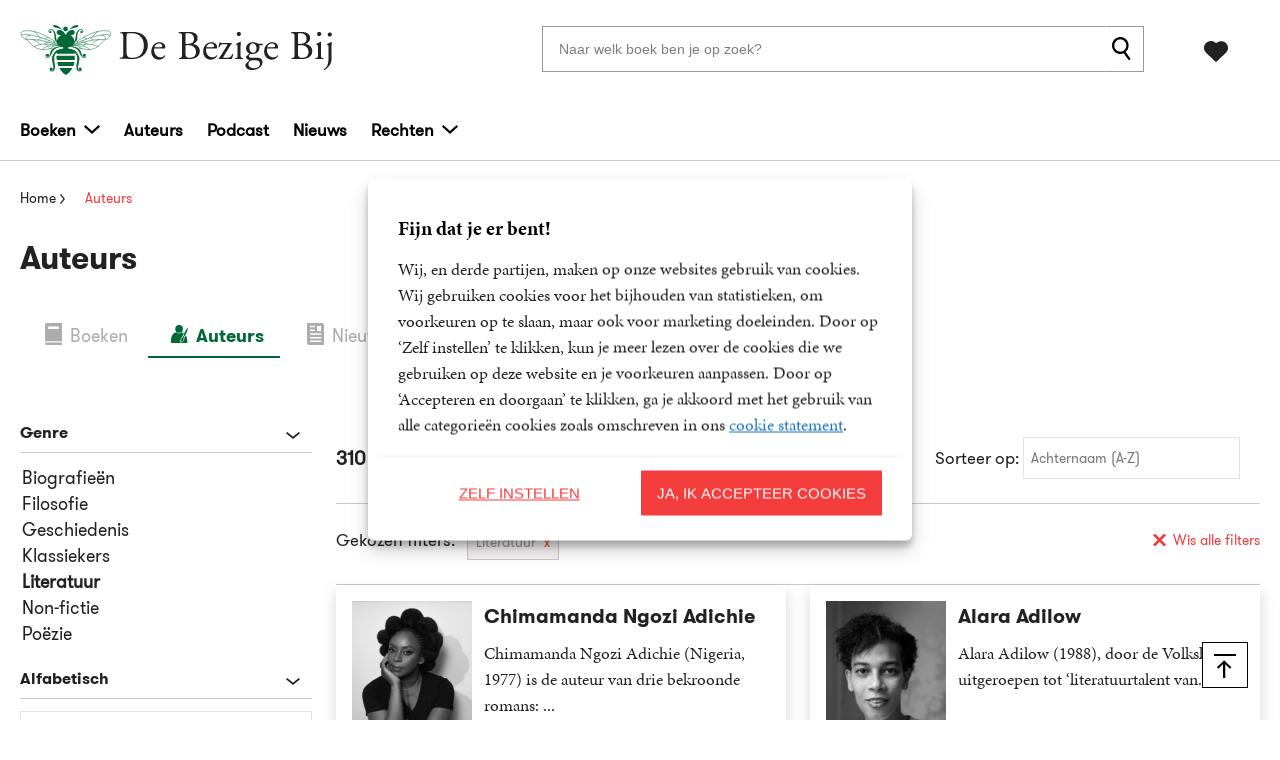

--- FILE ---
content_type: text/html; charset=UTF-8
request_url: https://www.debezigebij.nl/auteuroverzicht/literatuur/
body_size: 30427
content:

	<!doctype html>
<html class="no-js no-svg" lang="nl-NL">
<head>
    <meta charset="UTF-8" />
    <meta http-equiv="Content-Type" content="text/html; charset=UTF-8" />
    <meta http-equiv="X-UA-Compatible" content="IE=edge">
    <meta name="viewport" content="width=device-width, initial-scale=1, maximum-scale=1">
    <link rel="author" href="https://www.debezigebij.nl/wp-content/themes/debezigebij/humans.txt" />
    <link rel="pingback" href="https://www.debezigebij.nl/xmlrpc.php" />
    <link rel="profile" href="http://gmpg.org/xfn/11">
    <link rel="icon" href="https://www.debezigebij.nl/wp-content/themes/debezigebij/assets/images/logos/favicon.ico">
    <link rel="icon" href="https://www.debezigebij.nl/wp-content/themes/debezigebij/assets/images/logos/favicon.svg" type="image/svg+xml">
    <link rel="apple-touch-icon" href="https://www.debezigebij.nl/wp-content/themes/debezigebij/assets/images/logos/apple-touch-icon.png"> <!-- 180×180 -->
    <meta name="application-name" content="De Bezige Bij">
    <meta name="apple-mobile-web-app-title" content="De Bezige Bij">
    <title>Auteurs bij Uitgeverij De Bezige Bij  - De Bezige Bij</title>
	<style>img:is([sizes="auto" i], [sizes^="auto," i]) { contain-intrinsic-size: 3000px 1500px }</style>
	<meta name="robots" content="index, follow, max-snippet:-1, max-image-preview:large, max-video-preview:-1">
<link rel="canonical" href="https://www.debezigebij.nl/auteuroverzicht/literatuur/">
<meta property="og:url" content="https://www.debezigebij.nl/auteuroverzicht/literatuur/">
<meta property="og:site_name" content="De Bezige Bij">
<meta property="og:locale" content="nl_NL">
<meta property="og:type" content="object">
<meta property="og:title" content="Auteurs bij Uitgeverij De Bezige Bij  - De Bezige Bij">
<meta property="fb:pages" content="">
<meta property="fb:admins" content="">
<meta property="fb:app_id" content="">
<meta name="twitter:card" content="summary">
<meta name="twitter:site" content="">
<meta name="twitter:creator" content="">
<meta name="twitter:title" content="Auteurs bij Uitgeverij De Bezige Bij  - De Bezige Bij">
<link rel='dns-prefetch' href='//www.debezigebij.nl' />
<link rel="dns-prefetch" href="https://www.google-analytics.com">
<link rel="dns-prefetch" href="https://www.googletagmanager.com">
<link rel="alternate" type="application/rss+xml" title="De Bezige Bij &raquo; Auteurpagina&#039;s feed" href="https://www.debezigebij.nl/auteuroverzicht/feed/" />
<script type="text/javascript">
/* <![CDATA[ */
window._wpemojiSettings = {"baseUrl":"https:\/\/s.w.org\/images\/core\/emoji\/16.0.1\/72x72\/","ext":".png","svgUrl":"https:\/\/s.w.org\/images\/core\/emoji\/16.0.1\/svg\/","svgExt":".svg","source":{"concatemoji":"https:\/\/www.debezigebij.nl\/wp-includes\/js\/wp-emoji-release.min.js?ver=6.8.3"}};
/*! This file is auto-generated */
!function(s,n){var o,i,e;function c(e){try{var t={supportTests:e,timestamp:(new Date).valueOf()};sessionStorage.setItem(o,JSON.stringify(t))}catch(e){}}function p(e,t,n){e.clearRect(0,0,e.canvas.width,e.canvas.height),e.fillText(t,0,0);var t=new Uint32Array(e.getImageData(0,0,e.canvas.width,e.canvas.height).data),a=(e.clearRect(0,0,e.canvas.width,e.canvas.height),e.fillText(n,0,0),new Uint32Array(e.getImageData(0,0,e.canvas.width,e.canvas.height).data));return t.every(function(e,t){return e===a[t]})}function u(e,t){e.clearRect(0,0,e.canvas.width,e.canvas.height),e.fillText(t,0,0);for(var n=e.getImageData(16,16,1,1),a=0;a<n.data.length;a++)if(0!==n.data[a])return!1;return!0}function f(e,t,n,a){switch(t){case"flag":return n(e,"\ud83c\udff3\ufe0f\u200d\u26a7\ufe0f","\ud83c\udff3\ufe0f\u200b\u26a7\ufe0f")?!1:!n(e,"\ud83c\udde8\ud83c\uddf6","\ud83c\udde8\u200b\ud83c\uddf6")&&!n(e,"\ud83c\udff4\udb40\udc67\udb40\udc62\udb40\udc65\udb40\udc6e\udb40\udc67\udb40\udc7f","\ud83c\udff4\u200b\udb40\udc67\u200b\udb40\udc62\u200b\udb40\udc65\u200b\udb40\udc6e\u200b\udb40\udc67\u200b\udb40\udc7f");case"emoji":return!a(e,"\ud83e\udedf")}return!1}function g(e,t,n,a){var r="undefined"!=typeof WorkerGlobalScope&&self instanceof WorkerGlobalScope?new OffscreenCanvas(300,150):s.createElement("canvas"),o=r.getContext("2d",{willReadFrequently:!0}),i=(o.textBaseline="top",o.font="600 32px Arial",{});return e.forEach(function(e){i[e]=t(o,e,n,a)}),i}function t(e){var t=s.createElement("script");t.src=e,t.defer=!0,s.head.appendChild(t)}"undefined"!=typeof Promise&&(o="wpEmojiSettingsSupports",i=["flag","emoji"],n.supports={everything:!0,everythingExceptFlag:!0},e=new Promise(function(e){s.addEventListener("DOMContentLoaded",e,{once:!0})}),new Promise(function(t){var n=function(){try{var e=JSON.parse(sessionStorage.getItem(o));if("object"==typeof e&&"number"==typeof e.timestamp&&(new Date).valueOf()<e.timestamp+604800&&"object"==typeof e.supportTests)return e.supportTests}catch(e){}return null}();if(!n){if("undefined"!=typeof Worker&&"undefined"!=typeof OffscreenCanvas&&"undefined"!=typeof URL&&URL.createObjectURL&&"undefined"!=typeof Blob)try{var e="postMessage("+g.toString()+"("+[JSON.stringify(i),f.toString(),p.toString(),u.toString()].join(",")+"));",a=new Blob([e],{type:"text/javascript"}),r=new Worker(URL.createObjectURL(a),{name:"wpTestEmojiSupports"});return void(r.onmessage=function(e){c(n=e.data),r.terminate(),t(n)})}catch(e){}c(n=g(i,f,p,u))}t(n)}).then(function(e){for(var t in e)n.supports[t]=e[t],n.supports.everything=n.supports.everything&&n.supports[t],"flag"!==t&&(n.supports.everythingExceptFlag=n.supports.everythingExceptFlag&&n.supports[t]);n.supports.everythingExceptFlag=n.supports.everythingExceptFlag&&!n.supports.flag,n.DOMReady=!1,n.readyCallback=function(){n.DOMReady=!0}}).then(function(){return e}).then(function(){var e;n.supports.everything||(n.readyCallback(),(e=n.source||{}).concatemoji?t(e.concatemoji):e.wpemoji&&e.twemoji&&(t(e.twemoji),t(e.wpemoji)))}))}((window,document),window._wpemojiSettings);
/* ]]> */
</script>
<style id='wp-emoji-styles-inline-css' type='text/css'>

	img.wp-smiley, img.emoji {
		display: inline !important;
		border: none !important;
		box-shadow: none !important;
		height: 1em !important;
		width: 1em !important;
		margin: 0 0.07em !important;
		vertical-align: -0.1em !important;
		background: none !important;
		padding: 0 !important;
	}
</style>
<link rel='stylesheet' id='wp-block-library-css' href='https://www.debezigebij.nl/wp-includes/css/dist/block-library/style.min.css?ver=6.8.3' type='text/css' media='all' />
<style id='classic-theme-styles-inline-css' type='text/css'>
/*! This file is auto-generated */
.wp-block-button__link{color:#fff;background-color:#32373c;border-radius:9999px;box-shadow:none;text-decoration:none;padding:calc(.667em + 2px) calc(1.333em + 2px);font-size:1.125em}.wp-block-file__button{background:#32373c;color:#fff;text-decoration:none}
</style>
<style id='wpseopress-local-business-style-inline-css' type='text/css'>
span.wp-block-wpseopress-local-business-field{margin-right:8px}

</style>
<style id='wpseopress-table-of-contents-style-inline-css' type='text/css'>
.wp-block-wpseopress-table-of-contents li.active>a{font-weight:bold}

</style>
<style id='global-styles-inline-css' type='text/css'>
:root{--wp--preset--aspect-ratio--square: 1;--wp--preset--aspect-ratio--4-3: 4/3;--wp--preset--aspect-ratio--3-4: 3/4;--wp--preset--aspect-ratio--3-2: 3/2;--wp--preset--aspect-ratio--2-3: 2/3;--wp--preset--aspect-ratio--16-9: 16/9;--wp--preset--aspect-ratio--9-16: 9/16;--wp--preset--color--black: #000000;--wp--preset--color--cyan-bluish-gray: #abb8c3;--wp--preset--color--white: #ffffff;--wp--preset--color--pale-pink: #f78da7;--wp--preset--color--vivid-red: #cf2e2e;--wp--preset--color--luminous-vivid-orange: #ff6900;--wp--preset--color--luminous-vivid-amber: #fcb900;--wp--preset--color--light-green-cyan: #7bdcb5;--wp--preset--color--vivid-green-cyan: #00d084;--wp--preset--color--pale-cyan-blue: #8ed1fc;--wp--preset--color--vivid-cyan-blue: #0693e3;--wp--preset--color--vivid-purple: #9b51e0;--wp--preset--gradient--vivid-cyan-blue-to-vivid-purple: linear-gradient(135deg,rgba(6,147,227,1) 0%,rgb(155,81,224) 100%);--wp--preset--gradient--light-green-cyan-to-vivid-green-cyan: linear-gradient(135deg,rgb(122,220,180) 0%,rgb(0,208,130) 100%);--wp--preset--gradient--luminous-vivid-amber-to-luminous-vivid-orange: linear-gradient(135deg,rgba(252,185,0,1) 0%,rgba(255,105,0,1) 100%);--wp--preset--gradient--luminous-vivid-orange-to-vivid-red: linear-gradient(135deg,rgba(255,105,0,1) 0%,rgb(207,46,46) 100%);--wp--preset--gradient--very-light-gray-to-cyan-bluish-gray: linear-gradient(135deg,rgb(238,238,238) 0%,rgb(169,184,195) 100%);--wp--preset--gradient--cool-to-warm-spectrum: linear-gradient(135deg,rgb(74,234,220) 0%,rgb(151,120,209) 20%,rgb(207,42,186) 40%,rgb(238,44,130) 60%,rgb(251,105,98) 80%,rgb(254,248,76) 100%);--wp--preset--gradient--blush-light-purple: linear-gradient(135deg,rgb(255,206,236) 0%,rgb(152,150,240) 100%);--wp--preset--gradient--blush-bordeaux: linear-gradient(135deg,rgb(254,205,165) 0%,rgb(254,45,45) 50%,rgb(107,0,62) 100%);--wp--preset--gradient--luminous-dusk: linear-gradient(135deg,rgb(255,203,112) 0%,rgb(199,81,192) 50%,rgb(65,88,208) 100%);--wp--preset--gradient--pale-ocean: linear-gradient(135deg,rgb(255,245,203) 0%,rgb(182,227,212) 50%,rgb(51,167,181) 100%);--wp--preset--gradient--electric-grass: linear-gradient(135deg,rgb(202,248,128) 0%,rgb(113,206,126) 100%);--wp--preset--gradient--midnight: linear-gradient(135deg,rgb(2,3,129) 0%,rgb(40,116,252) 100%);--wp--preset--font-size--small: 13px;--wp--preset--font-size--medium: 20px;--wp--preset--font-size--large: 36px;--wp--preset--font-size--x-large: 42px;--wp--preset--spacing--20: 0.44rem;--wp--preset--spacing--30: 0.67rem;--wp--preset--spacing--40: 1rem;--wp--preset--spacing--50: 1.5rem;--wp--preset--spacing--60: 2.25rem;--wp--preset--spacing--70: 3.38rem;--wp--preset--spacing--80: 5.06rem;--wp--preset--shadow--natural: 6px 6px 9px rgba(0, 0, 0, 0.2);--wp--preset--shadow--deep: 12px 12px 50px rgba(0, 0, 0, 0.4);--wp--preset--shadow--sharp: 6px 6px 0px rgba(0, 0, 0, 0.2);--wp--preset--shadow--outlined: 6px 6px 0px -3px rgba(255, 255, 255, 1), 6px 6px rgba(0, 0, 0, 1);--wp--preset--shadow--crisp: 6px 6px 0px rgba(0, 0, 0, 1);}:where(.is-layout-flex){gap: 0.5em;}:where(.is-layout-grid){gap: 0.5em;}body .is-layout-flex{display: flex;}.is-layout-flex{flex-wrap: wrap;align-items: center;}.is-layout-flex > :is(*, div){margin: 0;}body .is-layout-grid{display: grid;}.is-layout-grid > :is(*, div){margin: 0;}:where(.wp-block-columns.is-layout-flex){gap: 2em;}:where(.wp-block-columns.is-layout-grid){gap: 2em;}:where(.wp-block-post-template.is-layout-flex){gap: 1.25em;}:where(.wp-block-post-template.is-layout-grid){gap: 1.25em;}.has-black-color{color: var(--wp--preset--color--black) !important;}.has-cyan-bluish-gray-color{color: var(--wp--preset--color--cyan-bluish-gray) !important;}.has-white-color{color: var(--wp--preset--color--white) !important;}.has-pale-pink-color{color: var(--wp--preset--color--pale-pink) !important;}.has-vivid-red-color{color: var(--wp--preset--color--vivid-red) !important;}.has-luminous-vivid-orange-color{color: var(--wp--preset--color--luminous-vivid-orange) !important;}.has-luminous-vivid-amber-color{color: var(--wp--preset--color--luminous-vivid-amber) !important;}.has-light-green-cyan-color{color: var(--wp--preset--color--light-green-cyan) !important;}.has-vivid-green-cyan-color{color: var(--wp--preset--color--vivid-green-cyan) !important;}.has-pale-cyan-blue-color{color: var(--wp--preset--color--pale-cyan-blue) !important;}.has-vivid-cyan-blue-color{color: var(--wp--preset--color--vivid-cyan-blue) !important;}.has-vivid-purple-color{color: var(--wp--preset--color--vivid-purple) !important;}.has-black-background-color{background-color: var(--wp--preset--color--black) !important;}.has-cyan-bluish-gray-background-color{background-color: var(--wp--preset--color--cyan-bluish-gray) !important;}.has-white-background-color{background-color: var(--wp--preset--color--white) !important;}.has-pale-pink-background-color{background-color: var(--wp--preset--color--pale-pink) !important;}.has-vivid-red-background-color{background-color: var(--wp--preset--color--vivid-red) !important;}.has-luminous-vivid-orange-background-color{background-color: var(--wp--preset--color--luminous-vivid-orange) !important;}.has-luminous-vivid-amber-background-color{background-color: var(--wp--preset--color--luminous-vivid-amber) !important;}.has-light-green-cyan-background-color{background-color: var(--wp--preset--color--light-green-cyan) !important;}.has-vivid-green-cyan-background-color{background-color: var(--wp--preset--color--vivid-green-cyan) !important;}.has-pale-cyan-blue-background-color{background-color: var(--wp--preset--color--pale-cyan-blue) !important;}.has-vivid-cyan-blue-background-color{background-color: var(--wp--preset--color--vivid-cyan-blue) !important;}.has-vivid-purple-background-color{background-color: var(--wp--preset--color--vivid-purple) !important;}.has-black-border-color{border-color: var(--wp--preset--color--black) !important;}.has-cyan-bluish-gray-border-color{border-color: var(--wp--preset--color--cyan-bluish-gray) !important;}.has-white-border-color{border-color: var(--wp--preset--color--white) !important;}.has-pale-pink-border-color{border-color: var(--wp--preset--color--pale-pink) !important;}.has-vivid-red-border-color{border-color: var(--wp--preset--color--vivid-red) !important;}.has-luminous-vivid-orange-border-color{border-color: var(--wp--preset--color--luminous-vivid-orange) !important;}.has-luminous-vivid-amber-border-color{border-color: var(--wp--preset--color--luminous-vivid-amber) !important;}.has-light-green-cyan-border-color{border-color: var(--wp--preset--color--light-green-cyan) !important;}.has-vivid-green-cyan-border-color{border-color: var(--wp--preset--color--vivid-green-cyan) !important;}.has-pale-cyan-blue-border-color{border-color: var(--wp--preset--color--pale-cyan-blue) !important;}.has-vivid-cyan-blue-border-color{border-color: var(--wp--preset--color--vivid-cyan-blue) !important;}.has-vivid-purple-border-color{border-color: var(--wp--preset--color--vivid-purple) !important;}.has-vivid-cyan-blue-to-vivid-purple-gradient-background{background: var(--wp--preset--gradient--vivid-cyan-blue-to-vivid-purple) !important;}.has-light-green-cyan-to-vivid-green-cyan-gradient-background{background: var(--wp--preset--gradient--light-green-cyan-to-vivid-green-cyan) !important;}.has-luminous-vivid-amber-to-luminous-vivid-orange-gradient-background{background: var(--wp--preset--gradient--luminous-vivid-amber-to-luminous-vivid-orange) !important;}.has-luminous-vivid-orange-to-vivid-red-gradient-background{background: var(--wp--preset--gradient--luminous-vivid-orange-to-vivid-red) !important;}.has-very-light-gray-to-cyan-bluish-gray-gradient-background{background: var(--wp--preset--gradient--very-light-gray-to-cyan-bluish-gray) !important;}.has-cool-to-warm-spectrum-gradient-background{background: var(--wp--preset--gradient--cool-to-warm-spectrum) !important;}.has-blush-light-purple-gradient-background{background: var(--wp--preset--gradient--blush-light-purple) !important;}.has-blush-bordeaux-gradient-background{background: var(--wp--preset--gradient--blush-bordeaux) !important;}.has-luminous-dusk-gradient-background{background: var(--wp--preset--gradient--luminous-dusk) !important;}.has-pale-ocean-gradient-background{background: var(--wp--preset--gradient--pale-ocean) !important;}.has-electric-grass-gradient-background{background: var(--wp--preset--gradient--electric-grass) !important;}.has-midnight-gradient-background{background: var(--wp--preset--gradient--midnight) !important;}.has-small-font-size{font-size: var(--wp--preset--font-size--small) !important;}.has-medium-font-size{font-size: var(--wp--preset--font-size--medium) !important;}.has-large-font-size{font-size: var(--wp--preset--font-size--large) !important;}.has-x-large-font-size{font-size: var(--wp--preset--font-size--x-large) !important;}
:where(.wp-block-post-template.is-layout-flex){gap: 1.25em;}:where(.wp-block-post-template.is-layout-grid){gap: 1.25em;}
:where(.wp-block-columns.is-layout-flex){gap: 2em;}:where(.wp-block-columns.is-layout-grid){gap: 2em;}
:root :where(.wp-block-pullquote){font-size: 1.5em;line-height: 1.6;}
</style>
<link rel='stylesheet' id='cmplz-general-css' href='https://www.debezigebij.nl/wp-content/plugins/complianz-premium-multisite/assets/css/cookieblocker.min.css?ver=1763721233' type='text/css' media='all' />
<link rel='stylesheet' id='theme-style-css' href='https://www.debezigebij.nl/wp-content/themes/debezigebij/dist/theme.min.css?ver=2443-832c14b7a14c3fb145cef99392216c76d1d332f8' type='text/css' media='all' />
<link rel='stylesheet' id='dflip-style-css' href='https://www.debezigebij.nl/wp-content/plugins/dearflip-3d-flipbook/assets/css/dflip.min.css?ver=2.2.32' type='text/css' media='all' />
<link rel="EditURI" type="application/rsd+xml" title="RSD" href="https://www.debezigebij.nl/xmlrpc.php?rsd" />
<meta name="generator" content="WordPress 6.8.3" />
<script>var ajaxURL = "https:\/\/www.debezigebij.nl\/wp-admin\/admin-ajax.php";</script><script>var themeSettings = {"header":{"variant":"variant-1","grid_variant":"grid-variant-1","nav_anchors_container_wrapped":false,"multiple_logos":true,"menu_icon_text":false},"section_heading":{"variant":"variant-3"},"book_switch_blurb_and_annotation":true,"nav_anchors_in_main":false,"gallery_slider":{"full_width":false,"centered":false,"show_bullets":false,"show_arrows":true},"has_usp_top_header":{"usp_items":["<strong>Gratis verzending<\/strong>&nbsp; vanaf 20 euro","Voor 23:59 besteld, &nbsp;<strong>volgende werkdag<\/strong>&nbsp; in huis","<strong>Veilig<\/strong>&nbsp; betalen","Gratis retourneren"]},"wishlist_mail":{"intro_publisher":"Hier vindt u de boeken van De Bezige Bij die u of een ander op het verlanglijstje hebben gezet.","card_book_style":{"title_color":"#222222","title_font_size":"20px","author_color":"#222222","author_font_size":"14px","booktype_color":"#222222","booktype_font_size":"12px","price_color":"#222222","price_font_size":"16px"},"button_style":{"border_width":"0px","border_radius":"0px","background_color":"#222222","text_color":"#ffffff","text_font_size":"16px"},"wishlist_usps":{"usp_1":"Een lijst met mooie boeken om niet te vergeten voor uzelf of een ander","usp_2":"Deel uw verlanglijstje met vrienden en familie als u dat wilt","usp_3":"U kunt ook een verlanglijst maken voor een ander"}},"related_articles":{"max":10},"product_order_badge":{"show":true,"variant":"variant-1","btn_add_to_cart":"btn-secondary has-icon icon-left icon-shopping-cart has-js","floating_btn_add_to_cart":"btn-secondary btn-full-width-mobile has-js","btn_text_classes":"has-icon icon-left icon-shopping-cart"},"scroll_to_top":{"variant":"variant-2","btn":"btn-square"},"card_author_max_length":{"default":450,"eq1":200,"gt2_large":200,"gt2_small":150,"archive":87},"card_wishlist":{"btn_add_to_cart":"has-icon icon-add-shopping-cart icon-center has-js","btn_add_to_cart_text":""},"card_product_tip":{"btn_product":"btn-secondary has-icon icon-arrow-right-1","btn_add_to_cart":"btn-primary has-icon icon-left icon-add-shopping-cart has-js"},"card_featured":{"btn_featured":"btn-secondary has-icon icon-arrow-right-1","textbox_default_color":"light"},"card_article":{"show_post_date":true},"new_add_to_cart_modal":true,"footer":{"variant":"variant-4","grid_variant":"grid-variant-3","twig_variant":"variant-1"},"book_info_section":{"variant":"variant-3","twig_variant":"variant-1","grid_variant":"grid-variant-4","show_book_title":true,"show_book_subtitle":true,"show_book_authors":true,"show_breadcrumbs":true,"show_buy_offline":true,"btn_add_to_cart":"btn-secondary has-js","btn_add_to_cart_text":"","btn_text_classes":"has-icon icon-left icon-shopping-cart","btn_reserve":"btn-secondary has-js","btn_reserve_text":"","btn_affiliates":"btn-secondary has-icon icon-arrow-down-1 btn-affiliates has-js","btn_affiliates_text":"","btn_read":"","btn_read_text":"","btn_video":"","btn_audio":"","btn_audio_text":"","tab_content_preview_container_wrapper":false,"hebban_widget":false},"checkout_extras":{"variant":"variant-1","grid_variant":"grid-variant-4"},"section_authors":{"variant":"variant-1","variant_options":"no-pagination"},"section_download_list":{"variant":"variant-1","variant_options":""},"hero":{"variant":"","variant_options":"","btn_hero":"btn-secondary"},"section_employee_list":{"variant":"","variant_options":""},"book_list":{"variant":"variant-4","grid_variant":"grid-variant-3","show_bookshelf":false},"card_book":{"variant":"variant-4"},"book_list_tabs":{"btn_expected":"btn-secondary btn-show-all has-icon icon-arrow-right-1","btn_expected_text":"","btn_new":"btn-secondary btn-show-all has-icon icon-arrow-right-1","btn_new_text":"","variant":"tab-variant-2","twig_variant":"variant-2","section_title_new_books":"","section_title_expected_books":"","section_button_container_alt_new":false,"section_button_container_alt_expected":false},"author_info_section":{"variant":"variant-3","twig_variant":"variant-1","show_author_title":true,"btn_book_author":"btn-secondary has-icon icon-left icon-calendar-edit-1"},"section_serie_info":{"variant":""},"wishlist_info":{"variant":"","variant_options":"price-secondary-color","btn_search_more":"btn-secondary","btn_search_more_text":""},"book_excerpt":{"variant":"variant-1","btn_reading_excerpt":"btn-secondary","btn_reading_excerpt_text":""},"section_article_list":{"variant":"variant-4"},"section_serie_list":{"variant":"variant-4","grid_variant":"grid-variant-4"},"section_free_content":{"tabs_variant_options":"border-width-style-1"},"related_attachments":{"btn_more_content":"btn-secondary btn-toggle","btn_more_content_text":"","btn_more_content_text_classes":"has-icon icon-arrow-down-1"},"related_books":{"btn_more_content":"btn-secondary btn-toggle","btn_more_content_text":"","btn_more_content_text_classes":"has-icon icon-arrow-down-1","max":10},"related_book_tabs":{"max":10},"books_in_serie_list":{"btn_toggle":"btn-secondary btn-toggle","btn_toggle_text":"","btn_toggle_text_classes":"has-icon icon-arrow-down-1","btn_show_all":"btn-primary btn-show-all","btn_show_all_text":"","btn_show_all_text_classes":"has-icon icon-arrow-right-1"},"related_downloads":{"btn_toggle":"btn-secondary btn-toggle","btn_toggle_text":"","btn_toggle_text_classes":"has-icon icon-arrow-down-1","swiper_enabled":false},"searchbar":{"variant":"variant-3"},"search_section":{"search_on_page":true,"variant":"","search_tabs_style_variant":"tab-variant-3"},"section_gallery":{"variant":"variant-3"},"search_top_bar":{"btn_filter":"btn-secondary btn-show-all toggle-sidebar has-js","btn_filter_text_classes":"has-icon icon-left icon-filter-2","btn_filter_text":""},"search_filter_bottom":{"btn":"btn-primary","btn_text":""},"search_results_list":{"book_list_grid":"grid-cols-3-sm-up"},"cart":{"btn_already_in_cart":"btn-success has-icon icon-left icon-check","btn_already_in_cart_text":"Al in winkelwagen","btn_cart_modal":"btn-secondary has-icon icon-arrow-right-1"},"book_review_score":{"btn_review_form":"btn-secondary","btn_review_form_text":""},"review_list":{"btn_more_content":"btn-secondary btn-toggle","btn_more_content_text":"","btn_more_content_text_classes":"has-icon icon-arrow-down-1"},"serie_details":{"btn":"btn-primary","btn_text":""},"post_info_section":{"show_inpost_breadcrumb":true},"collection_info_section":{"show_collection_title":true},"serie_info_section":{"show_serie_title":true},"nav_mobile":{"show_brand_mark":true,"show_socials":false,"socials_alt_title":""},"section_newsletter":{"variant":"variant-6","placeholder_text":"Uw e-mailadres","button_text":"Inschrijven"},"toaster_book_blurb_max_length":{"max_xxs_width":100,"min_sm_width":200,"min_lg_width":300},"component_defaults_by_template":{"page":["gutenberg_component","newsletter_signup"],"single-post":["related_books","related_series","related_articles","related_attachments","related_downloads","newsletter_signup"],"single-wpg_attachment":["gutenberg_component","newsletter_signup"],"single-wpg_author":["related_books_from_author","related_books","related_attachments","related_downloads","related_series","related_articles","gallery","gutenberg_component","related_info_links","q_and_a_component","featured","newsletter_signup"],"single-wpg_book":["related_books_from_serie","gallery","book_quotes","related_authors","book_excerpt","wysiwyg_component","related_attachments","related_downloads","related_books_from_author","related_articles","related_books","featured","newsletter_signup"],"single-wpg_collection":["gutenberg_component","newsletter_signup"],"single-wpg_serie":["related_books_from_serie","related_authors","related_attachments","related_downloads","related_articles","gallery","gutenberg_component","featured","newsletter_signup"]},"component_custom_bg":{"use_default_bg_options":true,"show_bg_image":false,"bg_colors":["Geen achtergrondkleur"]},"newsletter":{"btn_submit":"btn-secondary"}};</script><script>var shopSettings = {"cartPage":"https:\/\/www.bol.com\/nl\/nl\/basket","ajaxCart":false};</script><script>var shopUsps = [{"usp":"Gratis verzending vanaf 20 euro"},{"usp":"Voor 20:00 besteld, volgende werkdag in huis"},{"usp":"Veilig betalen & bestellen zonder account"},{"usp":""}];</script><script>var themeName = "debezigebij";</script>			<style>.cmplz-hidden {
					display: none !important;
				}</style><link rel="next" href="https://www.debezigebij.nl/auteuroverzicht/literatuur/page/2/" /><style>.breadcrumb {list-style:none;margin:0;padding-inline-start:0;}.breadcrumb li {margin:0;display:inline-block;position:relative;}.breadcrumb li::after{content:' - ';margin-left:5px;margin-right:5px;}.breadcrumb li:last-child::after{display:none}</style>		<style type="text/css" id="wp-custom-css">
			/* needs to be checked in CSS codebase - Sorry, legacy */
.section-book-list .book-list-slider-wrapper:nth-child(2) {
	flex-direction: row-reverse;
}

.section-book-list.variant-4 .book-list-slider-wrapper:last-child {
	flex-direction: row !important;
}

@media all and (max-width: 599px) {
.section-book-list.variant-4 .book-list-slider-wrapper {
		flex-direction: column !important;	
	}
	
.section-book-list.variant-4 .book-list-slider-wrapper:last-child {
		flex-direction: column !important;
	}
}

/* END needs to be checked in CSS  codebase - Sorry, legacy */
		</style>
		
<!-- Google Tag Manager -->
<script>(function(w,d,s,l,i){w[l]=w[l]||[];w[l].push({'gtm.start':
new Date().getTime(),event:'gtm.js'});var f=d.getElementsByTagName(s)[0],
j=d.createElement(s),dl=l!='dataLayer'?'&l='+l:'';j.async=true;j.src=
'https://www.googletagmanager.com/gtm.js?id='+i+dl;f.parentNode.insertBefore(j,f);
})(window,document,'script','dataLayer','GTM-5D2P7WW');</script>
<!-- End Google Tag Manager -->
</head>


<body data-cmplz=1 class="archive post-type-archive post-type-archive-wpg_author wp-theme-debezigebij" data-template="base.twig">
    
        
    <header 
        class="header header-default  has-js variant-1 grid-variant-1 has-top-bar" 
        data-header-state="default"
        data-searchbar-state="searchbar-visible"
        data-navbar-state="navbar-default"
        role="banner"
    >
        
        <span class="menu-icon-container hide-lg-up ">
            <svg height="28" viewBox="0 0 32 28" width="32" xmlns="http://www.w3.org/2000/svg"><path d="m31.8333333 26.5663333v3.2669334h-31.66666663v-3.2669334zm0-12.199v3.2669334h-31.66666663v-3.2669334zm0-12.20066663v3.26693333h-31.66666663v-3.26693333z" fill="#222" fill-rule="evenodd" transform="translate(0 -2)"/></svg>
        
    </span> 
                        <div class="section-top-bar">
        <ul class="usp-list">
                            <li class="has-icon icon-check-1"><strong>Gratis verzending</strong>&nbsp; vanaf 20 euro</li>
                            <li class="has-icon icon-check-1">Voor 23:59 besteld, &nbsp;<strong>volgende werkdag</strong>&nbsp; in huis</li>
                            <li class="has-icon icon-check-1"><strong>Veilig</strong>&nbsp; betalen</li>
                            <li class="has-icon icon-check-1">Gratis retourneren</li>
                    </ul>
    </div>
        
        <div class="header-container header-container-first" data-searchbar-state="visible">
            <div class="ui-container">

                <div class="ui-grid">
                    <div class="logo-container">
                        <a href="https://www.debezigebij.nl" alt="De Bezige Bij is een van de toonaangevende literaire uitgeverijen van Nederland, op het gebied van Nederlandse en vertaalde literatuur, fictie en non-fictie." class="anchor-full-overlay"></a>                             <svg xmlns="http://www.w3.org/2000/svg" height="50" viewBox="0 0 91 50" width="91" class="logo-primary logo-brand-mark"><g fill="none" fill-rule="evenodd" transform="translate(1.035732)"><g stroke="#006935" stroke-width=".5"><path d="m40.5953947 21.2918931s-19.1390672-15.61741842-33.73029449-15.61741842c0 0-6.86510021-.37253626-6.86510021 2.71252963s.73389539 2.32835159.73389539 2.32835159 1.83762784 3.5856615 4.29357698 3.5856615c0 0 3.31119732 2.2235758 4.1664455 3.8243175.85524813 1.6007418 6.62239463 6.402967 11.89257253 6.402967 5.270178 0 5.640015-.576267 7.2349373-.8265648s4.2877983-.7392517 6.3565743-.9895495c1.3579954-.1571637 4.0624288-1.5425329 5.9173927-1.4202945z"/><path d="m40.2807018 21.3836478c-20.0438664-11.0836821-35.05068243-11.94968554-36.65048206-11.94968554-1.59979962 0-3.31552676 1.36003234-3.31552676 1.36003234"/><path d="m4.72039474 14.4654088s.86677223-4.4477668 4.72039473-4.0646483"/><path d="m5.3497807 14.804461s10.7276135-2.6549107 35.875 6.8936522"/><path d="m13.5998492 22.0125786s-.8611739-.4841204 0-.9682408 11.3859904-4.4709944 28.5690104.9682408"/><path d="m21.0844298 24.5283019s2.4472244-5.5339937 20.7697369-3.1987063"/><path d="m12.5877193 6.28930818c2.3758415 1.54871951 4.4116685 3.58307424 5.9791667 5.97484272"/><path d="m27.3782895 12.5786164s-3.2877514.2401372-3.7763158 1.572327"/><path d="m20.4550439 12.8930818s-1.710288 1.4878706-3.1469299 1.8867924"/><path d="m11.6436404 14.4654088s5.7059468 2.2870212 7.2379385 5.0314465"/><path d="m22.9725877 19.1823899s1.8387184-1.9465575 4.0910088-1.88538"/><path d="m27.37829 15.408805 1.573464 2.201258"/><path d="m33.0876126 16.0377358c-.1469312.7958589.072096 1.6206754.5845365 2.2012579"/><path d="m24.8607456 18.8679245c.8440861.8630967 1.7968162 1.6035732 2.8322369 2.2012579"/><path d="m32.4133772 20.754717c-.8298692 1.4048906-2.1888321 2.4233757-3.7763158 2.8301887"/></g><path d="m29.5811541 5.97484277c-.3818387 0-.7260791.22984775-.8722024.58236561-.1461234.35251785-.0653532.75828346.2046476 1.02808895.2700007.26980548.67606.35051728 1.0288329.2044996.352773-.14601767.5827871-.49000914.5827871-.87157172 0-.52101574-.4226724-.94338244-.9440652-.94338244z" fill="#006935" fill-rule="nonzero"/><path d="m30.0519953 7.63772268c-.2666026.19918651-.5805215.32437711-.9103196.36303467-.429396 0-1.7633862-.61082024-1.7633862-1.72873654s1.1107043-2.1839705 2.5534749-2.1839705 4.3111359 1.60772499 4.8550375 5.92956629c.5439016 4.3218414.7900887 5.5665317 1.1450561 5.9929534.2727403.3863982.4672778.8230339.572528 1.2850275 0 0-3.0343985-1.2850275-3.0343985-4.0971056s-.0629781-2.8120781-.246187-3.7916955c-.183209-.97961737-.9675724-4.64453883-3.4351681-4.64453883 0 0-1.6431554.063387-1.6431554 1.59043761 0 1.34265205 1.0935285.36879713 1.2137594.30541012z" fill="#006935" fill-rule="nonzero"/><path d="m26.5915665 28.9308176c-.5732766 0-1.0899946.345397-1.3088408.8748748-.2188462.5294777-.0966407 1.1385714.3095452 1.542827.4061858.4042556 1.0162087.5239108 1.5451808.3030853.5289722-.2208255.8725237-.7385615.8702237-1.3114191-.0031562-.7792945-.6362444-1.409368-1.4161089-1.409368z" fill="#006935" fill-rule="nonzero"/><path d="m41.5394737 5.03144654s-4.0069483-5.03063112-8.2759789-5.03063112c0 0-1.1648106-.06210656-1.1648106.89772205s.990089 1.32117585 1.6074386 1.43974291c.6173496.11856707 5.4862576.95982861 7.8333509 2.69316616z" fill="#006935" fill-rule="nonzero"/><path d="m44.5347993 1.57232704c-.9556329-.00230247-1.818347.57146872-2.1851202 1.45327997-.3667733.88181125-.1652112 1.89760862.5105252 2.57285643.6757365.67524781 1.692269.8766641 2.5747184.51015607s1.4566358-1.22859818 1.4543317-2.18354c-.0031485-1.29808292-1.0554328-2.34960625-2.3544551-2.35275247z" fill="#006935" fill-rule="nonzero"/><path d="m49.0921053 21.2918931s19.1329569-15.61741842 33.7283395-15.61741842c0 0 6.8670552-.37253626 6.8670552 2.71252963s-.7398847 2.32835159-.7398847 2.32835159-1.8381512 3.5856615-4.2890194 3.5856615c0 0-3.3121403 2.2235758-4.167632 3.8243175-.8554917 1.6007418-6.6242806 6.402967-11.8959593 6.402967-5.2716788 0-5.6416212-.576267-7.260119-.8265648-1.6184979-.2502978-4.2947997-.7392517-6.3583845-.9895495-1.3352608-.1571637-4.0462447-1.5425329-5.8843958-1.4202945z" stroke="#006935" stroke-width=".5"/><path d="m49.4067982 21.3836478c20.0206809-11.0836821 35.0448861-11.94968554 36.6446857-11.94968554s3.3213231 1.36003234 3.3213231 1.36003234" stroke="#006935" stroke-width=".5"/><path d="m84.9671053 14.4654088s-.8667723-4.4477668-4.7203948-4.0646483" stroke="#006935" stroke-width=".5"/><path d="m84.3377193 14.804461s-10.7497166-2.6549107-35.875 6.8936522" stroke="#006935" stroke-width=".5"/><path d="m76.0901858 22.0125786s.8554701-.4841204 0-.9682408-11.4043413-4.4709944-28.5715454.9682408" stroke="#006935" stroke-width=".5"/><path d="m68.2883772 24.5283019s-2.4421432-5.5339937-20.7697368-3.1987063" stroke="#006935" stroke-width=".5"/><path d="m77.0997807 6.28930818c-2.3757371 1.54975738-4.4114475 3.58399561-5.9791667 5.97484272" stroke="#006935" stroke-width=".5"/><path d="m61.9945175 12.5786164s3.2884939.2401372 3.7763158 1.572327" stroke="#006935" stroke-width=".5"/><path d="m69.2324561 12.8930818s1.710288 1.4878706 3.1469299 1.8867924" stroke="#006935" stroke-width=".5"/><path d="m78.0438596 14.4654088s-5.7047221 2.2870212-7.2379385 5.0314465" stroke="#006935" stroke-width=".5"/><path d="m66.4002193 19.1823899s-1.8387184-1.9465575-4.0910088-1.88538" stroke="#006935" stroke-width=".5"/><path d="m61.994518 15.408805-1.573465 2.201258" stroke="#006935" stroke-width=".5"/><path d="m56.5998874 16.0377358c.1469312.7958589-.072096 1.6206754-.5845365 2.2012579" stroke="#006935" stroke-width=".5"/><path d="m64.8267544 18.8679245c-.8453637.8615525-1.7978831 1.6018651-2.8322369 2.2012579" stroke="#006935" stroke-width=".5"/><path d="m57.2741228 20.754717c.8298692 1.4048906 2.1888321 2.4233757 3.7763158 2.8301887" stroke="#006935" stroke-width=".5"/><path d="m60.1063596 5.97484277c.5214005 0 .944079.42237287.944079.94339622s-.4226785.94339623-.944079.94339623c-.5214004 0-.9440789-.42237288-.9440789-.94339623 0-.25020423.0994652-.49016075.2765143-.66708187.1770492-.17692111.4171793-.27631435.6675646-.27631435z" fill="#006935" fill-rule="nonzero"/><path d="m59.6355047 7.65034735c.2666026.19892614.5805215.32395309.9103196.36256012.4236707 0 1.7633862-.61002179 1.7633862-1.72647676 0-1.11645496-1.0935285-2.1983804-2.5534749-2.1983804s-4.3111359 1.62288815-4.8550375 5.93907999c-.5439016 4.3161919-.7900887 5.5592552-1.1450561 5.9851195-.2752912.3844209-.4700682.8210225-.572528 1.2833477 0 0 3.0343985-1.2833477 3.0343985-4.0917499s.0629781-2.8084022.2404618-3.78673904c.1774836-.97833682.9732976-4.63846754 3.435168-4.63846754 0 0 1.6374301.06330414 1.6374301 1.58835861 0 1.34089695-1.0935285.36831504-1.2137594.30501089z" fill="#006935" fill-rule="nonzero"/><path d="m47.7382818 21.3836478c12.2552469.3717531 12.0704364 5.4252725 12.925185 8.1321002.8547486 2.7068276 1.7788012 2.8346177 2.390986 2.8346177s1.5939906-.3078581 1.5939906-1.3534138-.6757134-.8596791-.6757134-.8596791l-.7969953-1.2023891c.5280472-.0251339 1.0421511.174856 1.4159547.550816.3738037.3759599.5726466.8930293.5476569 1.4241226 0 2.033025-1.8076778 2.0039818-2.2350521 2.0039818s-2.0560169.3833704-4.5047561-5.0883712c-1.7672505-3.9614946-4.2910691-4.5830194-4.5336328-4.6991922-.9067266-.4530742-3.4651971-1.4173089-4.412351-1.4173089-.9471538 0-2.6335497.2497717-2.6335497 1.0513644s1.8365544 1.0455557 2.2061754 1.1094508c.3696211.0638951 4.7184434.487926 6.8610902 3.5723154s2.6335498 5.1116058 2.5122679 6.6508962c-.166036 1.637468-.4322051 3.2630941-.7969954 4.8676428-.3069665 1.2138987-.5117517 2.4516404-.6121848 3.7001056 0 .8596792.4273743 3.2063709 1.7788012 3.2063709 0 0 .9760305 0 .9760305-.7435063-.2497424.1175532-.521301.1808866-.7969953.1858766-.7447776-.0513284-1.3071679-.7001826-1.2561339-1.4492564s.6961668-1.3147082 1.4409444-1.2633799c.4526273.0094739.8810716.2073475 1.1832025.5464529.3021308.3391054.4508795.7890612.4107881 1.2426092.0272058 1.130023-.8364023 2.0806036-1.9578363 2.1550065-1.1030877 0-3.4305451-.7376977-3.4305451-4.8676428 0-3.0785808.9182772-3.8220871.9182772-8.0740137 0-4.2519267-2.5122678-5.9190072-2.5122678-5.9190072v1.0513644h-18.1345313v-1.0513644s-2.5122678 1.6670805-2.5122678 5.9015812c0 4.2345008.9182772 4.995433.9182772 8.0740138 0 4.1299451-2.3101314 4.8676428-3.4305451 4.8676428-1.121434-.074403-1.9850421-1.0249835-1.9578363-2.1550066-.0400406-.4525634.1079414-.9016121.4088112-1.2405301s.727792-.5374763 1.1794041-.5485319c.7447776-.0513284 1.3899104.514306 1.4409444 1.2633798.0510341.7490739-.5113563 1.3979281-1.2561339 1.4492565-.2755679-.0060115-.5469195-.0692966-.7969953-.1858766 0 .7435063.9818058.7435063.9818058.7435063 1.3456515 0 1.7788012-2.3234572 1.7788012-3.2063709-.1048651-1.244892-.3135103-2.4787253-.6237355-3.6884883-.3675952-1.6039932-.6337934-3.2297965-.7969953-4.8676428-.1270572-1.5392904.3638457-3.5723155 2.5122678-6.6508962 2.1484222-3.0785808 6.4914692-3.514229 6.8610902-3.5723155.369621-.0580864 2.2061755-.3136667 2.2061755-1.1094508 0-.795784-1.7325986-1.0513643-2.6393251-1.0513643-.9067266 0-3.4882984.9642347-4.395025 1.4231175-.2483391.1219815-2.7721576.7435063-4.5336328 4.6817662-2.4487392 5.4717417-4.0773818 5.0883713-4.5047561 5.0883713s-2.2177261.0232345-2.2177261-2.0097905c-.0196603-.5234358.1784652-1.0314314.5467299-1.4018204s.8733467-.5696573 1.3937804-.5498836l-.7854447 1.2140063s-.669938-.1858765-.669938.8596792.9760305 1.3534138 1.5939906 1.3534138 1.530462-.1219815 2.3852106-2.8346178c.8547486-2.7126362.6757135-7.760347 12.925185-8.1321001" fill="#006935" fill-rule="nonzero"/><path d="m63.0902237 28.9308176c.5737907-.0022958 1.0922611.3416272 1.3129093.8709191.2206481.5292918.0998562 1.1393216-.3058784 1.5447628-.4057346.4054411-1.0162058.5261457-1.5458807.3056571s-.8738468-.738584-.8715493-1.3119598c.0031409-.7770733.6327635-1.4062406 1.4103991-1.4093792z" fill="#006935" fill-rule="nonzero"/><path d="m52.7008587 19.4075722c.5446086-.7876515.8638628-1.7059054.9240742-2.6578653 0-1.4006893-1.2960286-5.3559144-4.2542285-6.1481075 0 0 4.5390061-.61423668 4.4402058-3.53616636-.0639297-1.82548849-2.3247151-2.12973657-2.9582-2.00918545-.6334848.12055113-3.0860592-.57405298-6.0442592 4.63260758h-.244095c-2.9640117-5.16647685-5.4282097-4.50631592-6.0442592-4.63260758-.6160495-.12629165-2.9058938.18369696-2.9581999 2.00918545-.0988004 2.92192968 4.4402057 3.53616636 4.4402057 3.53616636-2.9581999.769231-4.2658521 4.7244561-4.2658521 6.1481075.0560688.9598711.3755039 1.8865828.9240742 2.6808274 2.0104005 1.4336161 4.2077805 2.592213 6.5324494 3.4443179.7497206.2411023 3.4870726-.1320322 3.4870726-.1320322z" fill="#006935" fill-rule="nonzero"/><path d="m47.8333333 5.03144654s4.0161189-5.03063112 8.2766971-5.03063112c0 0 1.1640924-.06210656 1.1640924.89772205s-.9836581 1.32117585-1.6006271 1.43974291c-.6169689.11856707-5.4595934.95982861-7.8401624 2.69316616z" fill="#006935" fill-rule="nonzero"/><path d="m35.5925858 30.8176101h18.2013441c.0478294 1.3642176.0032384 2.7302052-.1334495 4.0880503h-17.9576537c-.1401545-1.3576539-.1770135-2.7244928-.1102409-4.0880503z" fill="#006935" fill-rule="nonzero"/><path d="m36.189693 37.1069182h17.308114c-.2654343 1.284543-.6386114 2.546495-1.1159026 3.7735849h-15.0763088c-.4475235-.5565759-1.1159026-3.7735849-1.1159026-3.7735849z" fill="#006935" fill-rule="nonzero"/><path d="m41.0544911 46.94228c-1.0127321-1.1902402-1.9046755-2.4837911-2.6619472-3.860519h12.9024122c-1.4411433 2.9125141-3.689132 5.3200337-6.4598115 6.918239-1.3920615-.8337151-2.6645002-1.8628391-3.7806535-3.05772z" fill="#006935" fill-rule="nonzero"/></g></svg>
     <svg xmlns="http://www.w3.org/2000/svg" height="39" viewBox="0 0 213 39" width="213" class="logo-primary logo-brand-text"><g fill="#222" transform="translate(.727963 .875)"><path d="m3.515916 5.38722683c0-2.85642992-.20032255-3.6847946-1.90592599-3.93044757l-.89286623-.11997006c-.16606704-.11863073-.26119819-.31269432-.25312817-.51637096.00807001-.20367664.11825828-.38963535.29319268-.49480523 3.45127138-.20566295 6.74228472-.32563301 10.18783261-.32563301 3.4455479 0 6.2958516.24565297 8.9343858 1.21683915 5.4773909 1.98236236 8.2418421 6.60406598 8.2418421 11.95130275.1197179 5.0462499-2.6341341 9.7248482-7.1085888 12.0769858-2.6385342 1.4167892-5.9638886 1.9423723-9.0889204 1.9423723-2.59846962 0-5.19693929-.3199202-6.61636765-.3199202-1.71705043 0-3.17081981.0399901-5.07674579.1199701-.27386294-.2707606-.30794141-.7008088-.08012902-1.0111762l.93293074-.1256829c2.3523591-.3199202 2.43248812-.8112261 2.43248812-5.0615938zm3.35397185 14.47067397c0 2.1423225.12019353 3.4277159.81273721 4.4160407.89286623 1.2568291 2.43248814 1.6567293 4.99089324 1.6567293 7.875538 0 11.4069384-5.1415738 11.4069384-12.6825488 0-4.4560307-2.146313-11.99700569-12.7863022-11.99700569-2.39242363 0-3.69165846.32563301-4.00645104.57128598s-.41781561 1.25682917-.41781561 3.07923146z"/><path d="m35.4558756 16.6145634c-1.065282 0-1.1055899.0819209-1.1055899 1.1176361 0 4.195524 2.4127197 7.7649378 6.7832551 7.7649378 1.3474377 0 2.4933357-.4154563 3.7543992-2.0363213.164042-.0647537.3488227-.0444248.4954259.054505.1466033.0989297.2367264.2641093.2416341.4428724-1.3474378 2.8262735-4.2899194 3.8502856-6.4147251 3.8502856-2.2856765.0762944-4.4752465-.9366503-5.919513-2.738501-1.1457285-1.5554721-1.7530892-3.4523113-1.7274843-5.3950812 0-5.1083577 3.3110116-9.3623968 8.2113088-9.3623968 3.5125515 0 5.7985891 2.4459262 5.7985891 4.9386643.022243.3664609-.032725.7335263-.1612319 1.0766757-.1266822.2516144-.696752.2925749-2.4127198.2925749zm2.5624351-1.2463691c3.0230976 0 3.9213894-.163842 4.2438532-.4154564.1266821-.081921.247606-.2516144.247606-.7899522 0-1.1702996-.7773679-2.6156196-3.1440214-2.6156196-2.3666536 0-4.4914593 2.2469752-4.5375255 3.6162257 0 .081921 0 .2048025.287914.2048025z"/><path d="m62.3124193 5.42599206c0-3.01507936-.1681535-3.7515873-2.0178416-3.95873016l-1.3162357-.12083333c-.1518243-.12938362-.2357376-.32052675-.2278292-.5189638s.1067712-.38240712.2684179-.49948858c2.2207855-.20714286 5.015612-.32797619 8.8425529-.32797619 2.5918828 0 5.0619992.20138889 6.9116873 1.15079365 1.9885139.91170241 3.2236811 2.92649497 3.1253351 5.09801587 0 2.94027778-1.7395186 4.44781748-4.1980382 5.59285718 0 .4085317.3305085.529365.7827833.6099206 3.2708967.6291102 5.6035011 3.5133978 5.514274 6.8184524 0 4.7355159-3.5428195 7.9174603-10.941572 7.9174603-1.1944695 0-3.212311-.1208333-4.9344345-.1208333-1.8090993 0-3.212311.0805555-4.7314906.1208333-.2774465-.272709-.3119709-.7058516-.0811775-1.0184524l.7363962-.1265873c2.1801967-.3222222 2.2671726-.8170635 2.2671726-5.0980159zm3.3688677 5.43174604c0 1.1507936.0405888 1.2198413 2.1396079 1.1507936 4.1922398-.1611111 6.4594124-1.3867063 6.4594124-5.22460313 0-3.99900794-3.0035688-5.50654762-6.1289039-5.50654762-.641681-.03746175-1.2847623.04450299-1.8960753.24166667-.411686.1265873-.5798395.32797619-.5798395 1.06448413zm0 9.4652778c0 1.4730158.0811775 3.5501984.8639609 4.4478174.7827834.8976191 2.0178416 1.1507937 3.2471014 1.1507937 3.6645859-.0287699 6.4710092-1.639881 6.4710092-5.7194445 0-3.2222222-1.6467443-6.9795635-8.1873342-6.9795635-2.2207854 0-2.3831405.2474207-2.3831405 1.0587302z"/><path d="m87.3308756 16.6028604c-1.065282 0-1.1055899.0819209-1.1055899 1.1176361 0 4.1955241 2.4127197 7.7649378 6.7832551 7.7649378 1.3474377 0 2.4875774-.4154563 3.7543992-2.0363213.164042-.0647537.3488227-.0444248.4954259.054505.1466033.0989297.2367264.2641093.2416341.4428724-1.3474378 2.8262735-4.2899194 3.8619886-6.4147251 3.8619886-2.2856765.0762944-4.4752465-.9366503-5.919513-2.738501-1.1457285-1.5554721-1.7530892-3.4523113-1.7274843-5.3950812 0-5.1083577 3.3052534-9.3623968 8.2113088-9.3623968 3.5125515 0 5.7985891 2.4459262 5.7985891 4.9386643.02454.3670782-.0325335.7350624-.1669902 1.0766757-.1209239.2516144-.6909937.2925749-2.4069615.2925749zm2.5278854-1.2463691c3.0230976 0 3.9213894-.163842 4.2496114-.4154564.1209239-.0819209.2476061-.2516144.2476061-.7899522 0-1.1702996-.7773679-2.6156196-3.1440214-2.6156196-2.3666536 0-4.4972176 2.2469752-4.5375255 3.6162258 0 .0819209 0 .2048024.287914.2048024z"/><path d="m103.522852 27.0504226c-2.242948 0-3.8592754.0399809-4.3629138.1199427-.1545665-.0783716-.2499694-.2356632-.2459629-.4055208 1.4484177-1.9002872 2.7782417-3.8838818 3.9822567-5.9400227l4.403908-7.2879509c.661757-1.142312.368944-1.2165623-.374801-1.2165623h-2.857855c-1.241527 0-2.242948.1199428-2.863711.6054254-.695691.6471152-1.209814 1.4572528-1.4933464 2.3531628-.1458976.1135085-.3347806.1603821-.5185611.1286873-.1837804-.0316948-.3447275-.1389002-.4418655-.2943225.215821-1.6378836.6796107-3.2354751 1.376221-4.7405951.155734-.080222.342049-.080222.497782 0 .122982.6910988.585626.7310798 2.92813.7310798h5.897254c.847228.0333844 1.695821-.0067545 2.535761-.1199428.167275.0616083.258722.2375068.210825.4055208-.872583 1.1708698-1.874003 2.6730102-3.074537 4.6149407l-5.024671 8.2246468c-.872582 1.4564478-.790595 1.6220831.784739 1.6220831h1.411359c1.622184 0 3.74215 0 4.901689-1.2165623.556753-.7159447 1.004503-1.5065989 1.329371-2.3474513.153302-.0882882.336612-.1126089.508524-.0674684.171912.0451404.317924.1559339.405053.3073539-.368944 1.987623-.995564 3.8895726-1.53434 4.6606332-1.370365-.0799618-2.74073-.1199428-4.649871-.1199428z"/><path d="m117.876463 15.3323998c0-1.596433 0-1.7981484-1.090364-2.5358503l-.365357-.2420584c-.165079-.2233194-.148255-.5338881.039961-.7377019 1.442139-.5499299 2.83613-1.2208164 4.167359-2.00562707.176092-.0242371.345015.07904682.405319.24782177-.079922 1.4292974-.159844 3.3945814-.159844 5.0659373v7.3597291c0 2.9450444.079922 3.3542384 1.535643 3.5559538l.850598.1267925c.127222.1442696.19062.3347029.175534.5272594-.015086.1925566-.107351.3705598-.255456.492844-1.210247-.0806861-2.386241-.1210292-3.802002-.1210292-1.41576 0-2.677385.0403431-3.80771.1210292-.148105-.1222842-.24037-.3002874-.255456-.492844-.015086-.1925565.048312-.3829898.175534-.5272594l.850598-.1267925c1.495682-.2017154 1.535643-.6109094 1.535643-3.5559538zm3.32247-13.2555811c-.032867 1.12460768-.934234 2.02522569-2.048471 2.04676942-1.114237.02154374-2.0491-.84357081-2.124597-1.96608327-.011596-.58428527.216778-1.14737661.630936-1.55566979s.977189-.62539829 1.555501-.59980297c.543606-.00884781 1.066384.21087687 1.443168.60656644s.57365.93171803.543463 1.47974676z"/><path d="m142.83897 11.77784c.453342.202715.366161 1.6043445-.249919 1.6854305h-2.969969c.072674.6964055.101791 1.3966428.087182 2.0966524 0 2.8322184-1.691313 6.5274235-6.92799 6.5274235-.743946 0-1.319341-.081086-1.813367-.121629-.494026.2895929-1.813366 1.0657018-1.813366 2.2588245 0 .9440727.947367 1.7375572 2.906036 1.7375572 1.406521 0 3.092022-.121629 4.905389-.121629 2.324828 0 5.771387.4112219 5.771387 4.5176489 0 4.4771059-4.905389 7.766881-10.264119 7.766881-5.068127 0-6.840809-2.7163812-6.840809-4.7666988-.03379-.5451308.126772-1.0846308.453342-1.5232585.697448-.7355659 1.854051-1.8070596 2.801418-2.7511324.371973-.3706788.703261-.7355659.331288-.9846157-1.609944-.4112219-3.010653-1.8070596-3.010653-3.2434403 0-.2085068.162738-.3706789.621892-.7008147.794914-.5463905 1.525972-1.1797135 2.179527-1.8881456.208271-.2170136.351244-.4879191.412657-.7819008-1.889203-.9422125-3.08507-2.8641776-3.092022-4.9694138 0-3.5330331 3.051337-6.2030794 6.724567-6.2030794 1.359068.0105403 2.702486.2901019 3.952209.8224438 1.31934.5791857 1.609944.6544799 2.516627.6544799zm-8.619303 16.5994637c-1.31934 0-2.964156.081086-3.545364.4517649-1.203994.7527736-1.946778 2.0590105-1.976104 3.4751146 0 2.2182814 1.772682 4.0543002 5.521468 4.0543002 3.748787 0 6.102676-2.0561094 6.102676-4.3960198 0-2.5078744-1.743621-3.5735762-4.701966-3.5735762zm2.557312-11.7574708c0-2.7916754-1.162414-5.1373777-3.667417-5.1373777-1.981917 0-3.487244 1.8128514-3.487244 4.6334861 0 2.8959288 1.772682 4.8072417 3.748787 4.8072417 2.249272-.0231674 3.405874-1.7896839 3.405874-4.3033501z"/><path d="m148.268376 16.6028592c-1.059524 0-1.099832.081921-1.099832 1.1176359 0 4.1955233 2.406961 7.7649365 6.777497 7.7649365 1.347438 0 2.493335-.4154563 3.760157-2.036321.163375-.0652383.34784-.0449715.493718.0542438s.234645.2647809.237584.4431335c-1.347438 2.826273-4.284161 3.861988-6.408967 3.861988-2.287316.0763196-4.478646-.936454-5.925271-2.7385006-1.145729-1.5554718-1.753089-3.4523106-1.727484-5.3950802 0-5.1083568 3.311011-9.3623951 8.211308-9.3623951 3.512552 0 5.798589 2.4459257 5.798589 4.9386634.022243.3664609-.032724.7335262-.161231 1.0766755-.126683.2516143-.696752.2925748-2.41272.2925748zm2.533643-1.2463688c3.023098 0 3.92139-.163842 4.249612-.4154563.120924-.081921.241848-.2516144.241848-.7899521 0-1.1702994-.777368-2.6156191-3.144022-2.6156191-2.366653 0-4.491459 2.2469748-4.531767 3.6162251 0 .0819209 0 .2048024.282156.2048024z"/><path d="m174.801604 5.42599206c0-3.01507936-.168256-3.7515873-2.019075-3.95873016l-1.288031-.12083333c-.154678-.12455573-.244498-.31162663-.244498-.50922619s.08982-.38467045.244498-.50922619c2.233747-.20714286 5.036085-.32797619 8.859564-.32797619 2.593467 0 5.065094.20138889 6.915913 1.15079365 1.98973.91170241 3.225652 2.92649497 3.127246 5.09801587 0 2.94027778-1.740582 4.44781748-4.194803 5.59285718 0 .4085317.324909.529365.77746.6099206 3.272897.6291102 5.606927 3.5133978 5.517646 6.8184524 0 4.7355159-3.539184 7.9174603-10.948263 7.9174603-1.195199 0-3.208473-.1208333-4.937451-.1208333s-3.208473.0805555-4.734384.1208333c-.27066-.2758722-.304791-.7038122-.081227-1.0184524l.742649-.1265873c2.181529-.3222222 2.262756-.8170635 2.262756-5.0980159zm3.370928 5.43174604c0 1.1507936.040614 1.2198413 2.140916 1.1507936 4.200605-.1611111 6.463362-1.3867063 6.463362-5.22460313 0-3.99900794-3.005405-5.50654762-6.132651-5.50654762-.640172-.0375567-1.281764.04441887-1.891433.24166667-.411938.1265873-.580194.32797619-.580194 1.06448413zm0 9.4652778c0 1.4730158.087029 3.5501984.864489 4.4478174.77746.8976191 2.019076 1.1507937 3.254889 1.1507937 3.661024 0 6.45756-1.634127 6.45756-5.7136905 0-3.2222222-1.641949-6.9795635-8.186538-6.9795635-2.222144 0-2.3904.2474207-2.3904 1.0587302z"/><path d="m198.189539 15.3322929c0-1.5964474 0-1.7981646-1.095959-2.5358732l-.36532-.2420606c-.165061-.2233214-.14824-.5338929.039957-.7377086 1.444338-.5487106 2.84018-1.2196449 4.172636-2.00564513.176073-.02423731.344979.07904754.405277.24782393-.079914 1.4293104-.159828 3.3946121-.159828 5.0659831v7.3597955c0 2.9450709.079914 3.3542686 1.535485 3.5559858l.85051.1267937c.127208.1442709.1906.3347059.175515.5272642s-.107339.3705631-.255429.4928484c-1.21583-.0806869-2.391703-.1210303-3.807316-.1210303-1.415614 0-2.671401.0403434-3.801609.1210303-.147514-.1223799-.239806-.2997393-.255928-.4918208s.045294-.382593.170307-.5282918l.850509-.1267937c1.501236-.2017172 1.541193-.6109149 1.541193-3.5559858zm3.316418-13.25570072c.022067 1.16179829-.892842 2.12168419-2.043507 2.14396526-1.150665.02228106-2.101353-.9014801-2.123421-2.06327839-.011508-.58324602.216072-1.1453952.628918-1.55350633.412846-.40811112.9743-.62594472 1.551584-.60198587.543088-.00896063 1.065321.21093631 1.441184.60684072s.57137.93201807.539534 1.4794913z"/><path d="m208.790012 15.535724c0-1.5865186 0-1.7869812-1.113969-2.5201018l-.373267-.2405551c-.168652-.2219325-.151464-.5305724.040826-.7331205 1.47336-.5465147 2.89753-1.2132348 4.257579-1.9931715.179903-.0240865.352483.078556.414093.2462827-.081652 1.420421-.163305 3.3734999-.163305 5.0344761v9.8341244c0 2.9267546-.291614 4.954291-.869012 6.3346195-1.24228 2.9267546-3.435224 4.8798335-6.287219 6.6267222-.219432-.0206116-.416152-.1415404-.530912-.3263641-.114759-.1848237-.134145-.4119409-.052317-.6129466.92753-.4449367 1.756113-1.0659146 2.437901-1.8270738 1.493068-1.7182512 2.23377-4.6278232 2.23377-9.5878417zm3.394399-12.83533656c-.03358 1.11762347-.95446 2.01264833-2.092819 2.03405827s-2.093461-.83833194-2.170592-1.95387321c-.015127-.58262324.216748-1.14526176.640251-1.55355437.423504-.4082926 1.000616-.62558522 1.593519-.59998715.555375-.00879286 1.089471.20956725 1.474412.60279945.384941.39323219.586069.92593173.555229 1.47055701z"/></g></svg>
                      </div>

                                
                                         
                        <div class="search-bar-container">
                            <div class="search-container">
                                <form action="https://www.debezigebij.nl/auteuroverzicht/" method="get" class="search-form variant-3">

	<div class="form-container">

		<label for="search" class="search-form-label is-vishidden">Zoeken naar boeken, auteurs en uitgevers</label>
		<input type="search"
			name="q"
			value=""
			class="search-form-input"
			placeholder="Naar welk boek ben je op zoek?"
			autocomplete="off"
			id="search-bar"
		/>

        
        <span class="search-clear-trigger has-js is-hidden" aria-label="wissen">
            <svg height="32" viewBox="0 0 32 32" width="32" xmlns="http://www.w3.org/2000/svg"><path d="m.08073333 4.48833333 4.40766667-4.40766666 11.4923333 11.49233333 11.491-11.49233333 4.409 4.40766666-11.453 11.49233337 11.453 11.491-4.409 4.409-11.491-11.453-11.4923333 11.453-4.40766667-4.409 11.49233337-11.491z"/></svg>
		</span>

		<button class="btn btn-input" type="submit" aria-label="zoeken">
			<span class="btn-text has-icon"></span>
		</button>

			</div>

    <div class="autocomplete-container">
        <div class="autocomplete-list"></div>
    </div>

</form>
                            </div>
                        </div>
                
                        <div class="icon-container">
    <span class="icon-img-container icon-search-container">
        
        
        <span class="icon icon-search has-icon"></span>
    </span>
            <span class="icon-img-container icon-heart-container">
            <a class="icon icon-heart has-icon" href="https://www.debezigebij.nl/verlanglijst/"></a>
         </span>
        <span class="icon-img-container icon-shopping-cart-container">
        <span class="icon icon-shopping-cart-holder has-icon icon-shopping-cart"></span>
    </span>
</div>
                                    </div>
            </div>
        </div>
        
        <div class="header-container header-container-second">
            <div class="nav-container hide-md-down">
                <div class="ui-container">
                    <div class="ui-grid">
                        <nav class="nav-primary">
    <ul class="nav-list nav off-canvas-hide" role="navigation">
                    <li class="nav-item  menu-item menu-item-type-custom menu-item-object-custom menu-item-6845 menu-item-has-children">
                <a class="nav-link nav-link-primary" href="#" target="">Boeken</a>
                                    <ul class="nav-child-list">
                                                    <li class="nav-item ">
                                <a href="https://www.debezigebij.nl/boekoverzicht/" target="" class="nav-link nav-link-secondary">Alle boeken</a>
                                
                                                                
                            </li>
                                                    <li class="nav-item ">
                                <a href="https://www.debezigebij.nl/boekoverzicht/nieuw/" target="" class="nav-link nav-link-secondary">Nieuw</a>
                                
                                                                
                            </li>
                                                    <li class="nav-item ">
                                <a href="https://www.debezigebij.nl/boekoverzicht/verwacht/" target="" class="nav-link nav-link-secondary">Verwacht</a>
                                
                                                                
                            </li>
                                                    <li class="nav-item ">
                                <a href="https://www.debezigebij.nl/e-books/" target="" class="nav-link nav-link-secondary">E-books</a>
                                
                                                                
                            </li>
                                                    <li class="nav-item ">
                                <a href="https://www.debezigebij.nl/luisterboeken/" target="" class="nav-link nav-link-secondary">Luisterboeken</a>
                                
                                                                
                            </li>
                                                    <li class="nav-item menu-item-has-subchildren">
                                <a href="#" target="" class="nav-link nav-link-secondary">Genres</a>
                                
                                                                    <ul class="nav-child-list nav-subchild-list">
                                                                                    <li class="nav-item">
                                                <a href="https://www.debezigebij.nl/literatuur/" target="" class="nav-link nav-link-tertiary">Literatuur</a>
                                            </li>
                                                                                    <li class="nav-item">
                                                <a href="https://www.debezigebij.nl/biografieen/" target="" class="nav-link nav-link-tertiary">Biografieën</a>
                                            </li>
                                                                                    <li class="nav-item">
                                                <a href="https://www.debezigebij.nl/filosofie/" target="" class="nav-link nav-link-tertiary">Filosofie</a>
                                            </li>
                                                                                    <li class="nav-item">
                                                <a href="https://www.debezigebij.nl/poezie/" target="" class="nav-link nav-link-tertiary">Poëzie</a>
                                            </li>
                                                                                    <li class="nav-item">
                                                <a href="https://www.debezigebij.nl/klassiekers/" target="" class="nav-link nav-link-tertiary">Klassiekers</a>
                                            </li>
                                                                                    <li class="nav-item">
                                                <a href="https://www.debezigebij.nl/geschiedenis/" target="" class="nav-link nav-link-tertiary">Geschiedenis</a>
                                            </li>
                                                                            </ul>
                                                                
                            </li>
                                            </ul>
                            </li>
                    <li class="nav-item  menu-item menu-item-type-post_type menu-item-object-page menu-item-6841">
                <a class="nav-link nav-link-primary" href="https://www.debezigebij.nl/auteuroverzicht/" target="">Auteurs</a>
                            </li>
                    <li class="nav-item  menu-item menu-item-type-post_type menu-item-object-page menu-item-12139">
                <a class="nav-link nav-link-primary" href="https://www.debezigebij.nl/podcasts/" target="">Podcast</a>
                            </li>
                    <li class="nav-item  menu-item menu-item-type-custom menu-item-object-custom menu-item-7543">
                <a class="nav-link nav-link-primary" href="https://www.debezigebij.nl/nieuws/" target="">Nieuws</a>
                            </li>
                    <li class="nav-item  menu-item menu-item-type-custom menu-item-object-custom menu-item-7639 menu-item-has-children">
                <a class="nav-link nav-link-primary" href="#" target="">Rechten</a>
                                    <ul class="nav-child-list">
                                                    <li class="nav-item ">
                                <a href="https://www.debezigebij.nl/rechten/" target="" class="nav-link nav-link-secondary">Rechten</a>
                                
                                                                
                            </li>
                                                    <li class="nav-item ">
                                <a href="https://foreignrights.debezigebij.nl/" target="_blank" class="nav-link nav-link-secondary">Foreign Rights</a>
                                
                                                                
                            </li>
                                            </ul>
                            </li>
            </ul>
</nav>
                    </div>
                </div>
            </div>
        </div>
    
        <div class="header-container header-container-third is-centered">
                            <div class="nav-anchors-container has-scroll-indicators has-startpos">
                    <nav class="nav-anchors">
    <ul class="nav-anchors-list has-js"><span class="intro">Snel naar: </span></ul>
</nav>                </div>
            
                    </div>
        
        <span class="overlay overlay-nav"></span>
    </header>

 
    
    
        <nav class="nav-mobile hide-lg-up">
    <div class="nav-heading">

        <div class="logo-container">
            <a href="https://www.debezigebij.nl" alt="logo De Bezige Bij is een van de toonaangevende literaire uitgeverijen van Nederland, op het gebied van Nederlandse en vertaalde literatuur, fictie en non-fictie.">
                                    <svg xmlns="http://www.w3.org/2000/svg" height="50" viewBox="0 0 91 50" width="91" class="logo-primary logo-brand-mark"><g fill="none" fill-rule="evenodd" transform="translate(1.035732)"><g stroke="#006935" stroke-width=".5"><path d="m40.5953947 21.2918931s-19.1390672-15.61741842-33.73029449-15.61741842c0 0-6.86510021-.37253626-6.86510021 2.71252963s.73389539 2.32835159.73389539 2.32835159 1.83762784 3.5856615 4.29357698 3.5856615c0 0 3.31119732 2.2235758 4.1664455 3.8243175.85524813 1.6007418 6.62239463 6.402967 11.89257253 6.402967 5.270178 0 5.640015-.576267 7.2349373-.8265648s4.2877983-.7392517 6.3565743-.9895495c1.3579954-.1571637 4.0624288-1.5425329 5.9173927-1.4202945z"/><path d="m40.2807018 21.3836478c-20.0438664-11.0836821-35.05068243-11.94968554-36.65048206-11.94968554-1.59979962 0-3.31552676 1.36003234-3.31552676 1.36003234"/><path d="m4.72039474 14.4654088s.86677223-4.4477668 4.72039473-4.0646483"/><path d="m5.3497807 14.804461s10.7276135-2.6549107 35.875 6.8936522"/><path d="m13.5998492 22.0125786s-.8611739-.4841204 0-.9682408 11.3859904-4.4709944 28.5690104.9682408"/><path d="m21.0844298 24.5283019s2.4472244-5.5339937 20.7697369-3.1987063"/><path d="m12.5877193 6.28930818c2.3758415 1.54871951 4.4116685 3.58307424 5.9791667 5.97484272"/><path d="m27.3782895 12.5786164s-3.2877514.2401372-3.7763158 1.572327"/><path d="m20.4550439 12.8930818s-1.710288 1.4878706-3.1469299 1.8867924"/><path d="m11.6436404 14.4654088s5.7059468 2.2870212 7.2379385 5.0314465"/><path d="m22.9725877 19.1823899s1.8387184-1.9465575 4.0910088-1.88538"/><path d="m27.37829 15.408805 1.573464 2.201258"/><path d="m33.0876126 16.0377358c-.1469312.7958589.072096 1.6206754.5845365 2.2012579"/><path d="m24.8607456 18.8679245c.8440861.8630967 1.7968162 1.6035732 2.8322369 2.2012579"/><path d="m32.4133772 20.754717c-.8298692 1.4048906-2.1888321 2.4233757-3.7763158 2.8301887"/></g><path d="m29.5811541 5.97484277c-.3818387 0-.7260791.22984775-.8722024.58236561-.1461234.35251785-.0653532.75828346.2046476 1.02808895.2700007.26980548.67606.35051728 1.0288329.2044996.352773-.14601767.5827871-.49000914.5827871-.87157172 0-.52101574-.4226724-.94338244-.9440652-.94338244z" fill="#006935" fill-rule="nonzero"/><path d="m30.0519953 7.63772268c-.2666026.19918651-.5805215.32437711-.9103196.36303467-.429396 0-1.7633862-.61082024-1.7633862-1.72873654s1.1107043-2.1839705 2.5534749-2.1839705 4.3111359 1.60772499 4.8550375 5.92956629c.5439016 4.3218414.7900887 5.5665317 1.1450561 5.9929534.2727403.3863982.4672778.8230339.572528 1.2850275 0 0-3.0343985-1.2850275-3.0343985-4.0971056s-.0629781-2.8120781-.246187-3.7916955c-.183209-.97961737-.9675724-4.64453883-3.4351681-4.64453883 0 0-1.6431554.063387-1.6431554 1.59043761 0 1.34265205 1.0935285.36879713 1.2137594.30541012z" fill="#006935" fill-rule="nonzero"/><path d="m26.5915665 28.9308176c-.5732766 0-1.0899946.345397-1.3088408.8748748-.2188462.5294777-.0966407 1.1385714.3095452 1.542827.4061858.4042556 1.0162087.5239108 1.5451808.3030853.5289722-.2208255.8725237-.7385615.8702237-1.3114191-.0031562-.7792945-.6362444-1.409368-1.4161089-1.409368z" fill="#006935" fill-rule="nonzero"/><path d="m41.5394737 5.03144654s-4.0069483-5.03063112-8.2759789-5.03063112c0 0-1.1648106-.06210656-1.1648106.89772205s.990089 1.32117585 1.6074386 1.43974291c.6173496.11856707 5.4862576.95982861 7.8333509 2.69316616z" fill="#006935" fill-rule="nonzero"/><path d="m44.5347993 1.57232704c-.9556329-.00230247-1.818347.57146872-2.1851202 1.45327997-.3667733.88181125-.1652112 1.89760862.5105252 2.57285643.6757365.67524781 1.692269.8766641 2.5747184.51015607s1.4566358-1.22859818 1.4543317-2.18354c-.0031485-1.29808292-1.0554328-2.34960625-2.3544551-2.35275247z" fill="#006935" fill-rule="nonzero"/><path d="m49.0921053 21.2918931s19.1329569-15.61741842 33.7283395-15.61741842c0 0 6.8670552-.37253626 6.8670552 2.71252963s-.7398847 2.32835159-.7398847 2.32835159-1.8381512 3.5856615-4.2890194 3.5856615c0 0-3.3121403 2.2235758-4.167632 3.8243175-.8554917 1.6007418-6.6242806 6.402967-11.8959593 6.402967-5.2716788 0-5.6416212-.576267-7.260119-.8265648-1.6184979-.2502978-4.2947997-.7392517-6.3583845-.9895495-1.3352608-.1571637-4.0462447-1.5425329-5.8843958-1.4202945z" stroke="#006935" stroke-width=".5"/><path d="m49.4067982 21.3836478c20.0206809-11.0836821 35.0448861-11.94968554 36.6446857-11.94968554s3.3213231 1.36003234 3.3213231 1.36003234" stroke="#006935" stroke-width=".5"/><path d="m84.9671053 14.4654088s-.8667723-4.4477668-4.7203948-4.0646483" stroke="#006935" stroke-width=".5"/><path d="m84.3377193 14.804461s-10.7497166-2.6549107-35.875 6.8936522" stroke="#006935" stroke-width=".5"/><path d="m76.0901858 22.0125786s.8554701-.4841204 0-.9682408-11.4043413-4.4709944-28.5715454.9682408" stroke="#006935" stroke-width=".5"/><path d="m68.2883772 24.5283019s-2.4421432-5.5339937-20.7697368-3.1987063" stroke="#006935" stroke-width=".5"/><path d="m77.0997807 6.28930818c-2.3757371 1.54975738-4.4114475 3.58399561-5.9791667 5.97484272" stroke="#006935" stroke-width=".5"/><path d="m61.9945175 12.5786164s3.2884939.2401372 3.7763158 1.572327" stroke="#006935" stroke-width=".5"/><path d="m69.2324561 12.8930818s1.710288 1.4878706 3.1469299 1.8867924" stroke="#006935" stroke-width=".5"/><path d="m78.0438596 14.4654088s-5.7047221 2.2870212-7.2379385 5.0314465" stroke="#006935" stroke-width=".5"/><path d="m66.4002193 19.1823899s-1.8387184-1.9465575-4.0910088-1.88538" stroke="#006935" stroke-width=".5"/><path d="m61.994518 15.408805-1.573465 2.201258" stroke="#006935" stroke-width=".5"/><path d="m56.5998874 16.0377358c.1469312.7958589-.072096 1.6206754-.5845365 2.2012579" stroke="#006935" stroke-width=".5"/><path d="m64.8267544 18.8679245c-.8453637.8615525-1.7978831 1.6018651-2.8322369 2.2012579" stroke="#006935" stroke-width=".5"/><path d="m57.2741228 20.754717c.8298692 1.4048906 2.1888321 2.4233757 3.7763158 2.8301887" stroke="#006935" stroke-width=".5"/><path d="m60.1063596 5.97484277c.5214005 0 .944079.42237287.944079.94339622s-.4226785.94339623-.944079.94339623c-.5214004 0-.9440789-.42237288-.9440789-.94339623 0-.25020423.0994652-.49016075.2765143-.66708187.1770492-.17692111.4171793-.27631435.6675646-.27631435z" fill="#006935" fill-rule="nonzero"/><path d="m59.6355047 7.65034735c.2666026.19892614.5805215.32395309.9103196.36256012.4236707 0 1.7633862-.61002179 1.7633862-1.72647676 0-1.11645496-1.0935285-2.1983804-2.5534749-2.1983804s-4.3111359 1.62288815-4.8550375 5.93907999c-.5439016 4.3161919-.7900887 5.5592552-1.1450561 5.9851195-.2752912.3844209-.4700682.8210225-.572528 1.2833477 0 0 3.0343985-1.2833477 3.0343985-4.0917499s.0629781-2.8084022.2404618-3.78673904c.1774836-.97833682.9732976-4.63846754 3.435168-4.63846754 0 0 1.6374301.06330414 1.6374301 1.58835861 0 1.34089695-1.0935285.36831504-1.2137594.30501089z" fill="#006935" fill-rule="nonzero"/><path d="m47.7382818 21.3836478c12.2552469.3717531 12.0704364 5.4252725 12.925185 8.1321002.8547486 2.7068276 1.7788012 2.8346177 2.390986 2.8346177s1.5939906-.3078581 1.5939906-1.3534138-.6757134-.8596791-.6757134-.8596791l-.7969953-1.2023891c.5280472-.0251339 1.0421511.174856 1.4159547.550816.3738037.3759599.5726466.8930293.5476569 1.4241226 0 2.033025-1.8076778 2.0039818-2.2350521 2.0039818s-2.0560169.3833704-4.5047561-5.0883712c-1.7672505-3.9614946-4.2910691-4.5830194-4.5336328-4.6991922-.9067266-.4530742-3.4651971-1.4173089-4.412351-1.4173089-.9471538 0-2.6335497.2497717-2.6335497 1.0513644s1.8365544 1.0455557 2.2061754 1.1094508c.3696211.0638951 4.7184434.487926 6.8610902 3.5723154s2.6335498 5.1116058 2.5122679 6.6508962c-.166036 1.637468-.4322051 3.2630941-.7969954 4.8676428-.3069665 1.2138987-.5117517 2.4516404-.6121848 3.7001056 0 .8596792.4273743 3.2063709 1.7788012 3.2063709 0 0 .9760305 0 .9760305-.7435063-.2497424.1175532-.521301.1808866-.7969953.1858766-.7447776-.0513284-1.3071679-.7001826-1.2561339-1.4492564s.6961668-1.3147082 1.4409444-1.2633799c.4526273.0094739.8810716.2073475 1.1832025.5464529.3021308.3391054.4508795.7890612.4107881 1.2426092.0272058 1.130023-.8364023 2.0806036-1.9578363 2.1550065-1.1030877 0-3.4305451-.7376977-3.4305451-4.8676428 0-3.0785808.9182772-3.8220871.9182772-8.0740137 0-4.2519267-2.5122678-5.9190072-2.5122678-5.9190072v1.0513644h-18.1345313v-1.0513644s-2.5122678 1.6670805-2.5122678 5.9015812c0 4.2345008.9182772 4.995433.9182772 8.0740138 0 4.1299451-2.3101314 4.8676428-3.4305451 4.8676428-1.121434-.074403-1.9850421-1.0249835-1.9578363-2.1550066-.0400406-.4525634.1079414-.9016121.4088112-1.2405301s.727792-.5374763 1.1794041-.5485319c.7447776-.0513284 1.3899104.514306 1.4409444 1.2633798.0510341.7490739-.5113563 1.3979281-1.2561339 1.4492565-.2755679-.0060115-.5469195-.0692966-.7969953-.1858766 0 .7435063.9818058.7435063.9818058.7435063 1.3456515 0 1.7788012-2.3234572 1.7788012-3.2063709-.1048651-1.244892-.3135103-2.4787253-.6237355-3.6884883-.3675952-1.6039932-.6337934-3.2297965-.7969953-4.8676428-.1270572-1.5392904.3638457-3.5723155 2.5122678-6.6508962 2.1484222-3.0785808 6.4914692-3.514229 6.8610902-3.5723155.369621-.0580864 2.2061755-.3136667 2.2061755-1.1094508 0-.795784-1.7325986-1.0513643-2.6393251-1.0513643-.9067266 0-3.4882984.9642347-4.395025 1.4231175-.2483391.1219815-2.7721576.7435063-4.5336328 4.6817662-2.4487392 5.4717417-4.0773818 5.0883713-4.5047561 5.0883713s-2.2177261.0232345-2.2177261-2.0097905c-.0196603-.5234358.1784652-1.0314314.5467299-1.4018204s.8733467-.5696573 1.3937804-.5498836l-.7854447 1.2140063s-.669938-.1858765-.669938.8596792.9760305 1.3534138 1.5939906 1.3534138 1.530462-.1219815 2.3852106-2.8346178c.8547486-2.7126362.6757135-7.760347 12.925185-8.1321001" fill="#006935" fill-rule="nonzero"/><path d="m63.0902237 28.9308176c.5737907-.0022958 1.0922611.3416272 1.3129093.8709191.2206481.5292918.0998562 1.1393216-.3058784 1.5447628-.4057346.4054411-1.0162058.5261457-1.5458807.3056571s-.8738468-.738584-.8715493-1.3119598c.0031409-.7770733.6327635-1.4062406 1.4103991-1.4093792z" fill="#006935" fill-rule="nonzero"/><path d="m52.7008587 19.4075722c.5446086-.7876515.8638628-1.7059054.9240742-2.6578653 0-1.4006893-1.2960286-5.3559144-4.2542285-6.1481075 0 0 4.5390061-.61423668 4.4402058-3.53616636-.0639297-1.82548849-2.3247151-2.12973657-2.9582-2.00918545-.6334848.12055113-3.0860592-.57405298-6.0442592 4.63260758h-.244095c-2.9640117-5.16647685-5.4282097-4.50631592-6.0442592-4.63260758-.6160495-.12629165-2.9058938.18369696-2.9581999 2.00918545-.0988004 2.92192968 4.4402057 3.53616636 4.4402057 3.53616636-2.9581999.769231-4.2658521 4.7244561-4.2658521 6.1481075.0560688.9598711.3755039 1.8865828.9240742 2.6808274 2.0104005 1.4336161 4.2077805 2.592213 6.5324494 3.4443179.7497206.2411023 3.4870726-.1320322 3.4870726-.1320322z" fill="#006935" fill-rule="nonzero"/><path d="m47.8333333 5.03144654s4.0161189-5.03063112 8.2766971-5.03063112c0 0 1.1640924-.06210656 1.1640924.89772205s-.9836581 1.32117585-1.6006271 1.43974291c-.6169689.11856707-5.4595934.95982861-7.8401624 2.69316616z" fill="#006935" fill-rule="nonzero"/><path d="m35.5925858 30.8176101h18.2013441c.0478294 1.3642176.0032384 2.7302052-.1334495 4.0880503h-17.9576537c-.1401545-1.3576539-.1770135-2.7244928-.1102409-4.0880503z" fill="#006935" fill-rule="nonzero"/><path d="m36.189693 37.1069182h17.308114c-.2654343 1.284543-.6386114 2.546495-1.1159026 3.7735849h-15.0763088c-.4475235-.5565759-1.1159026-3.7735849-1.1159026-3.7735849z" fill="#006935" fill-rule="nonzero"/><path d="m41.0544911 46.94228c-1.0127321-1.1902402-1.9046755-2.4837911-2.6619472-3.860519h12.9024122c-1.4411433 2.9125141-3.689132 5.3200337-6.4598115 6.918239-1.3920615-.8337151-2.6645002-1.8628391-3.7806535-3.05772z" fill="#006935" fill-rule="nonzero"/></g></svg>
  
                            </a>
        </div>

        <span class="close-icon-container">
            <svg height="32" viewBox="0 0 32 32" width="32" xmlns="http://www.w3.org/2000/svg"><path d="m.08073333 4.48833333 4.40766667-4.40766666 11.4923333 11.49233333 11.491-11.49233333 4.409 4.40766666-11.453 11.49233337 11.453 11.491-4.409 4.409-11.491-11.453-11.4923333 11.453-4.40766667-4.409 11.49233337-11.491z"/></svg>
        </span>
    </div>

        <ul class="nav-list" role="navigation">
                    <li class="nav-item  menu-item menu-item-type-custom menu-item-object-custom menu-item-6845 menu-item-has-children">
                <a class="nav-link  nav-link-primary has-icon" href="#">Boeken</a>
                                    <ul class="nav-child-list">
                                                    <li class="nav-item ">
                                <a href="https://www.debezigebij.nl/boekoverzicht/" class="nav-link nav-link-secondary">Alle boeken</a>

                                                            </li>
                                                    <li class="nav-item ">
                                <a href="https://www.debezigebij.nl/boekoverzicht/nieuw/" class="nav-link nav-link-secondary">Nieuw</a>

                                                            </li>
                                                    <li class="nav-item ">
                                <a href="https://www.debezigebij.nl/boekoverzicht/verwacht/" class="nav-link nav-link-secondary">Verwacht</a>

                                                            </li>
                                                    <li class="nav-item ">
                                <a href="https://www.debezigebij.nl/e-books/" class="nav-link nav-link-secondary">E-books</a>

                                                            </li>
                                                    <li class="nav-item ">
                                <a href="https://www.debezigebij.nl/luisterboeken/" class="nav-link nav-link-secondary">Luisterboeken</a>

                                                            </li>
                                                    <li class="nav-item menu-item-has-subchildren">
                                <a href="#" class="nav-link nav-link-secondary">Genres</a>

                                                                    <ul class="nav-child-list nav-subchild-list">
                                                                                    <li class="nav-item">
                                                <a href="https://www.debezigebij.nl/literatuur/" target="" class="nav-link nav-link-tertiary">Literatuur</a>
                                            </li>
                                                                                    <li class="nav-item">
                                                <a href="https://www.debezigebij.nl/biografieen/" target="" class="nav-link nav-link-tertiary">Biografieën</a>
                                            </li>
                                                                                    <li class="nav-item">
                                                <a href="https://www.debezigebij.nl/filosofie/" target="" class="nav-link nav-link-tertiary">Filosofie</a>
                                            </li>
                                                                                    <li class="nav-item">
                                                <a href="https://www.debezigebij.nl/poezie/" target="" class="nav-link nav-link-tertiary">Poëzie</a>
                                            </li>
                                                                                    <li class="nav-item">
                                                <a href="https://www.debezigebij.nl/klassiekers/" target="" class="nav-link nav-link-tertiary">Klassiekers</a>
                                            </li>
                                                                                    <li class="nav-item">
                                                <a href="https://www.debezigebij.nl/geschiedenis/" target="" class="nav-link nav-link-tertiary">Geschiedenis</a>
                                            </li>
                                                                            </ul>
                                                            </li>
                                            </ul>
                            </li>
                    <li class="nav-item  menu-item menu-item-type-post_type menu-item-object-page menu-item-6841">
                <a class="nav-link  nav-link-primary has-icon" href="https://www.debezigebij.nl/auteuroverzicht/">Auteurs</a>
                            </li>
                    <li class="nav-item  menu-item menu-item-type-post_type menu-item-object-page menu-item-12139">
                <a class="nav-link  nav-link-primary has-icon" href="https://www.debezigebij.nl/podcasts/">Podcast</a>
                            </li>
                    <li class="nav-item  menu-item menu-item-type-custom menu-item-object-custom menu-item-7543">
                <a class="nav-link  nav-link-primary has-icon" href="https://www.debezigebij.nl/nieuws/">Nieuws</a>
                            </li>
                    <li class="nav-item  menu-item menu-item-type-custom menu-item-object-custom menu-item-7639 menu-item-has-children">
                <a class="nav-link  nav-link-primary has-icon" href="#">Rechten</a>
                                    <ul class="nav-child-list">
                                                    <li class="nav-item ">
                                <a href="https://www.debezigebij.nl/rechten/" class="nav-link nav-link-secondary">Rechten</a>

                                                            </li>
                                                    <li class="nav-item ">
                                <a href="https://foreignrights.debezigebij.nl/" class="nav-link nav-link-secondary">Foreign Rights</a>

                                                            </li>
                                            </ul>
                            </li>
            </ul>

    
</nav>
    
    <main role="main" class="content-container">

        
    <div class="ui-container">
        <nav class="section-breadcrumbs"><nav  aria-label="breadcrumb"><ol class="breadcrumb" itemscope itemtype="https://schema.org/BreadcrumbList"><li class="breadcrumb-item" itemprop="itemListElement" itemscope itemtype="https://schema.org/ListItem"><a itemscope itemtype="https://schema.org/WebPage" itemprop="item" itemid="https://www.debezigebij.nl" href="https://www.debezigebij.nl"><span itemprop="name">Home</span></a><meta itemprop="position" content="1"></li><li class="breadcrumb-item active" aria-current="page" itemprop="itemListElement" itemscope itemtype="https://schema.org/ListItem"><span itemprop="name">Auteurs</span><meta itemprop="position" content="2"></li></ol></nav></nav>
    </div>

    <div class="ui-container">
        <h1 class="page-title">Auteurs</h1>
                    <div class="search-intro has-no-text toggle-text-parent has-js"></div>             </div>

    
       
            <section class="section-search section-search-tabs-bar tab-variant-3">
            <div class="ui-container has-tabs">

                <div class="tab-buttons list-tabs tabs-left">
    <ul class="has-js has-scroll-indicators has-startpos">
                    <li>
                <a href="https://www.debezigebij.nl/boekoverzicht/?book_cat%5B0%5D=literatuur" data-link="https://www.debezigebij.nl/boekoverzicht/" class="tab tab-selection tab tab-archive-wpg_book has-icon icon-left">
                    <span class="tab-button">Boeken</span>
                </a>
            </li>
                    <li>
                <a href="https://www.debezigebij.nl/auteuroverzicht/?book_cat%5B0%5D=literatuur" data-link="https://www.debezigebij.nl/auteuroverzicht/" class="tab tab-selection tab tab-archive-wpg_author has-icon icon-left active">
                    <span class="tab-button">Auteurs</span>
                </a>
            </li>
                    <li>
                <a href="https://www.debezigebij.nl/nieuws/?book_cat%5B0%5D=literatuur" data-link="https://www.debezigebij.nl/nieuws/" class="tab tab-selection tab tab-archive-post has-icon icon-left">
                    <span class="tab-button">Nieuws</span>
                </a>
            </li>
            </ul>
</div>

                
            </div>
        </section>
    
<section class="section-search section-search-form " data-cy="section-search" id="search">

    <div class="ui-container">

        <form method="get"
              data-engine="author"
              data-action="wbp_search"
              data-url="https://www.debezigebij.nl/wp-admin/admin-ajax.php"
              data-path="auteuroverzicht">

            <div class="ui-grid">
                <div class="search-sidebar">
                    <div class="sidebar-header hide-lg-up">
                        <h3>Filteren</h3>
                                                    <span class="toggle-sidebar close-icon-container has-icon icon-close has-js"></span>
                                            </div>
                    <div class="sidebar-inner">
                        
                                                                <div class="filter-group-header toggle-group show filter-group-header-genre_and_theme"><h3>Genre</h3> <span class="icon icon-type-external"></span></div>
        <div class="radio-wrapper option-wrapper genre_and_theme-wrapper">
            <div class="radio-selected is-hidden">Geselecteerd: <span></span></div>
            <div class="filter-group filter-genre_and_theme filter-type-radio " data-critical-css-state="skeleton">
                                                            
                                                    <div class="option      has-depth option-depth-0    ">
    <label>
        <input                 type="radio"
               name="book_cat[]"
               value="biografie"
               class="option-genre_and_theme-biografie"
               data-filter-label="Biografieën"
                        data-path="/biografie/"                    >
                    <span class="label-option-text">
                                    <a href="/auteuroverzicht/biografie/" class="disabled">Biografieën</a>
                            </span>                
                        </label>
</div>
                        
                                                                    
                                                    <div class="option      has-depth option-depth-0    ">
    <label>
        <input                 type="radio"
               name="book_cat[]"
               value="filosofie"
               class="option-genre_and_theme-filosofie"
               data-filter-label="Filosofie"
                        data-path="/filosofie/"                    >
                    <span class="label-option-text">
                                    <a href="/auteuroverzicht/filosofie/" class="disabled">Filosofie</a>
                            </span>                
                        </label>
</div>
                        
                                                                    
                                                    <div class="option      has-depth option-depth-0    ">
    <label>
        <input                 type="radio"
               name="book_cat[]"
               value="geschiedenis"
               class="option-genre_and_theme-geschiedenis"
               data-filter-label="Geschiedenis"
                        data-path="/geschiedenis/"                    >
                    <span class="label-option-text">
                                    <a href="/auteuroverzicht/geschiedenis/" class="disabled">Geschiedenis</a>
                            </span>                
                        </label>
</div>
                        
                                                                    
                                                    <div class="option      has-depth option-depth-1    ">
    <label>
        <input                 type="radio"
               name="book_cat[]"
               value="europese-geschiedenis"
               class="option-genre_and_theme-europese-geschiedenis"
               data-filter-label="Europese geschiedenis"
            data-parent="geschiedenis"            data-path="/geschiedenis/europese-geschiedenis/"            data-depth="1"        >
                    <span class="label-option-text">
                                    <a href="/auteuroverzicht/geschiedenis/europese-geschiedenis/" class="disabled">Europese geschiedenis</a>
                            </span>                
                        </label>
</div>
                        
                                                                    
                                                    <div class="option      has-depth option-depth-0    ">
    <label>
        <input                 type="radio"
               name="book_cat[]"
               value="klassiekers"
               class="option-genre_and_theme-klassiekers"
               data-filter-label="Klassiekers"
                        data-path="/klassiekers/"                    >
                    <span class="label-option-text">
                                    <a href="/auteuroverzicht/klassiekers/" class="disabled">Klassiekers</a>
                            </span>                
                        </label>
</div>
                        
                                                                    
                                                    <div class="option      has-depth option-depth-0    ">
    <label>
        <input  checked               type="radio"
               name="book_cat[]"
               value="literatuur"
               class="option-genre_and_theme-literatuur"
               data-filter-label="Literatuur"
                        data-path="/literatuur/"                    >
                    <span class="label-option-text">
                                    <a href="/auteuroverzicht/literatuur/" class="disabled">Literatuur</a>
                            </span>                
                        </label>
</div>
                        
                                                                    
                                                    <div class="option      has-depth option-depth-0    ">
    <label>
        <input                 type="radio"
               name="book_cat[]"
               value="non-fictie"
               class="option-genre_and_theme-non-fictie"
               data-filter-label="Non-fictie"
                        data-path="/non-fictie/"                    >
                    <span class="label-option-text">
                                    <a href="/auteuroverzicht/non-fictie/" class="disabled">Non-fictie</a>
                            </span>                
                        </label>
</div>
                        
                                                                    
                                                    <div class="option      has-depth option-depth-0    ">
    <label>
        <input                 type="radio"
               name="book_cat[]"
               value="poezie"
               class="option-genre_and_theme-poezie"
               data-filter-label="Poëzie"
                        data-path="/poezie/"                    >
                    <span class="label-option-text">
                                    <a href="/auteuroverzicht/poezie/" class="disabled">Poëzie</a>
                            </span>                
                        </label>
</div>
                        
                                            
                    
                
                            </div>
        </div>
        
            <div class="filter-group-header toggle-group show filter-group-header-type"><h3>Alfabetisch</h3> <span class="icon icon-type-external"></span></div>
        <div class="select-wrapper option-wrapper type-wrapper">
            <div class="select-selected is-hidden">Geselecteerd: <span></span></div>
            <div class="filter-group filter-type filter-type-select filter-collapsed" data-critical-css-state="skeleton">
                
                                    <select name="letter">
    <option value selected>Selecteer een letter</option>
            <option value="A"
                class="option-type-A" data-filter-label="A"
                >
            A
        </option>
                    <option value="B"
                class="option-type-B" data-filter-label="B"
                >
            B
        </option>
                    <option value="C"
                class="option-type-C" data-filter-label="C"
                >
            C
        </option>
                    <option value="D"
                class="option-type-D" data-filter-label="D"
                >
            D
        </option>
                    <option value="E"
                class="option-type-E" data-filter-label="E"
                >
            E
        </option>
                    <option value="F"
                class="option-type-F" data-filter-label="F"
                >
            F
        </option>
                    <option value="G"
                class="option-type-G" data-filter-label="G"
                >
            G
        </option>
                    <option value="H"
                class="option-type-H" data-filter-label="H"
                >
            H
        </option>
                    <option value="I"
                class="option-type-I" data-filter-label="I"
                >
            I
        </option>
                    <option value="J"
                class="option-type-J" data-filter-label="J"
                >
            J
        </option>
                    <option value="K"
                class="option-type-K" data-filter-label="K"
                >
            K
        </option>
                    <option value="L"
                class="option-type-L" data-filter-label="L"
                >
            L
        </option>
                    <option value="M"
                class="option-type-M" data-filter-label="M"
                >
            M
        </option>
                    <option value="N"
                class="option-type-N" data-filter-label="N"
                >
            N
        </option>
                    <option value="O"
                class="option-type-O" data-filter-label="O"
                >
            O
        </option>
                    <option value="P"
                class="option-type-P" data-filter-label="P"
                >
            P
        </option>
                    <option value="Q"
                class="option-type-Q" data-filter-label="Q"
                >
            Q
        </option>
                    <option value="R"
                class="option-type-R" data-filter-label="R"
                >
            R
        </option>
                    <option value="S"
                class="option-type-S" data-filter-label="S"
                >
            S
        </option>
                    <option value="T"
                class="option-type-T" data-filter-label="T"
                >
            T
        </option>
                    <option value="U"
                class="option-type-U" data-filter-label="U"
                >
            U
        </option>
                    <option value="V"
                class="option-type-V" data-filter-label="V"
                >
            V
        </option>
                    <option value="W"
                class="option-type-W" data-filter-label="W"
                >
            W
        </option>
                    <option value="X"
                class="option-type-X" data-filter-label="X"
                >
            X
        </option>
                    <option value="Y"
                class="option-type-Y" data-filter-label="Y"
                >
            Y
        </option>
                    <option value="Z"
                class="option-type-Z" data-filter-label="Z"
                >
            Z
        </option>
            </select>
                            </div>
        </div>
        
                        
                        <div class="hide-lg-up sidebar-footer">
                            <a href="#" class="btn toggle-sidebar has-js btn-primary">
                                <span>Toon resultaten (310)</span>
                            </a>
                        </div>
                    </div>
                </div>

                <div class="search-wrapper">
                    <div class="search-top-bar">
                        <a href="#" class="btn btn-secondary btn-show-all toggle-sidebar has-js hide-lg-up">
                            <span class="btn-text has-icon icon-left icon-filter-2">Filteren (310)</span>
                        </a>

                        <div class="search-count-sort-container">
                            <div class="search-result-count hide-md-down">
                                <h6>
                                    310 auteurs gevonden
                                </h6>
                            </div>
                            <div class="search-sort-options" data-critical-css-state="hidden">
                                <label for="search-sort">Sorteer op:</label>
                                <select name="sort" class="select-custom" id="search-sort">
                                                                            <option value=""  selected="selected" >Achternaam (A-Z)</option>
                                                                            <option value="lastname z-a" >Achternaam (Z-A)</option>
                                                                            <option value="firstname a-z" >Voornaam (A-Z)</option>
                                                                            <option value="firstname z-a" >Voornaam (Z-A)</option>
                                                                    </select>
                            </div>
                        </div>
                    </div>

                    <div class="search-chosen-filters is-hidden"></div>

                    <div class="search-results">
                                                    <section class="section-search-list section-author-list">

                    <div class="ui-grid-sub " data-grid-state="default">
                    
                                                    
<article class="card card-author card-author-chimamanda-ngozi-adichie swiper-slide">
    <div class="card-author-inner-container"> 
                            <a href="https://www.debezigebij.nl/auteur/chimamanda-ngozi-adichie/" class="anchor-full-overlay"></a>
        
        <div class="img-container">
                        <a href="https://www.debezigebij.nl/auteur/chimamanda-ngozi-adichie/" title="Chimamanda Ngozi Adichie">
                <img                                                                                                                                             src="https://www.debezigebij.nl/wp-content/uploads/sites/53/external/852555b3ac67240d68ee36054d2cb5c8-200x0-c-default.png?t=1685081956" height="300" width="200"data-width="200" data-height="300"
     alt="Chimamanda Ngozi Adichie" class="img" loading="lazy" />
            </a>
        </div>
        <div class="text-container">
            <a href="https://www.debezigebij.nl/auteur/chimamanda-ngozi-adichie/" title="Chimamanda Ngozi Adichie">
                <h3 class="card-title">Chimamanda Ngozi Adichie</h3>
            </a>

            <div class="card-description" data-critical-css-state="preserve">
                <p>
                    Chimamanda Ngozi Adichie (Nigeria, 1977) is de auteur van drie bekroonde romans:   Paarse hibiscus  ,   Een halve gele zon  en   Amerikanah  . Daarnaast schreef ze de verhalenbundel   Het ding om je hals  en de essays   We moeten allemaal feminist zijn  ,   Lieve Ijeawele  en   Gedachten over rouw  . Chimamanda Ngozi Adichie woont in Amerika en Nigeria.   Adichie is summa cum laud
                </p>
            </div>
            <div class="card-link">
                <a class="read-more has-icon" href="https://www.debezigebij.nl/auteur/chimamanda-ngozi-adichie/" title="Chimamanda Ngozi Adichie">Lees meer</a>
            </div>
        </div>
    </div>
</article>
                                                    
<article class="card card-author card-author-alara-adilow swiper-slide">
    <div class="card-author-inner-container"> 
                            <a href="https://www.debezigebij.nl/auteur/alara-adilow/" class="anchor-full-overlay"></a>
        
        <div class="img-container">
                        <a href="https://www.debezigebij.nl/auteur/alara-adilow/" title="Alara Adilow">
                <img                                                                                                                                             src="https://www.debezigebij.nl/wp-content/uploads/sites/53/external/98f3ae214c37eedc38039d40efb88079-200x0-c-default.png?t=1743603611" height="300" width="200"data-width="200" data-height="300"
     alt="Alara Adilow" class="img" loading="lazy" />
            </a>
        </div>
        <div class="text-container">
            <a href="https://www.debezigebij.nl/auteur/alara-adilow/" title="Alara Adilow">
                <h3 class="card-title">Alara Adilow</h3>
            </a>

            <div class="card-description" data-critical-css-state="preserve">
                <p>
                    Alara Adilow (1988), door   de Volkskrant  uitgeroepen tot &lsquo;literatuurtalent van 2024&rsquo;, is een Nederlandse dichter van Somalische afkomst. Ze schreef met haar dichtbundel   Mythen en stoplichten  (Uitgeverij Prometheus, 2022) een van de opvallendste debuten van de afgelopen jaren. De bundel werd bekroond met de Herman de Coninckprijs en de C. Buddingh&rsquo;-prijs. Ook stond de bundel in 2023 op de shortlist van de Grote
                </p>
            </div>
            <div class="card-link">
                <a class="read-more has-icon" href="https://www.debezigebij.nl/auteur/alara-adilow/" title="Alara Adilow">Lees meer</a>
            </div>
        </div>
    </div>
</article>
                                                    
<article class="card card-author card-author-frank-albers swiper-slide">
    <div class="card-author-inner-container"> 
                            <a href="https://www.debezigebij.nl/auteur/frank-albers/" class="anchor-full-overlay"></a>
        
        <div class="img-container">
                        <a href="https://www.debezigebij.nl/auteur/frank-albers/" title="Frank Albers">
                <img                                                                                                                                             src="https://www.debezigebij.nl/wp-content/uploads/sites/53/external/5d194d53da20ed23fd19bc1c141203a5-200x0-c-default.png?t=1685081957" height="301" width="200"data-width="200" data-height="301"
     alt="Frank Albers" class="img" loading="lazy" />
            </a>
        </div>
        <div class="text-container">
            <a href="https://www.debezigebij.nl/auteur/frank-albers/" title="Frank Albers">
                <h3 class="card-title">Frank Albers</h3>
            </a>

            <div class="card-description" data-critical-css-state="preserve">
                <p>
                    Frank Albers (1960) studeerde filosofie in Gent en literatuurwetenschappen in Oxford. In 1996 promoveerde hij aan Harvard over het utopische denken van Jean-Jacques Rousseau en Ralph Waldo Emerson. Van 1998 tot 2000 was hij samen met Bernard Dewulf hoofdredacteur van het Nieuw Wereldtijdschrift. Van 2001 tot 2005 leidde hij de Standaard der Letteren. In 1982 verscheen de roman   Angst van een sneeuwman  (Yangprijs 1983).   In de 
                </p>
            </div>
            <div class="card-link">
                <a class="read-more has-icon" href="https://www.debezigebij.nl/auteur/frank-albers/" title="Frank Albers">Lees meer</a>
            </div>
        </div>
    </div>
</article>
                                                    
<article class="card card-author card-author-yasmine-allas swiper-slide">
    <div class="card-author-inner-container"> 
                            <a href="https://www.debezigebij.nl/auteur/yasmine-allas/" class="anchor-full-overlay"></a>
        
        <div class="img-container">
                        <a href="https://www.debezigebij.nl/auteur/yasmine-allas/" title="Yasmine Allas">
                <img                                                                                                                                             src="https://www.debezigebij.nl/wp-content/uploads/sites/53/external/85f75f25926b9becfee967654b4a5f66-200x0-c-default.png?t=1685081959" height="300" width="200"data-width="200" data-height="300"
     alt="Yasmine Allas" class="img" loading="lazy" />
            </a>
        </div>
        <div class="text-container">
            <a href="https://www.debezigebij.nl/auteur/yasmine-allas/" title="Yasmine Allas">
                <h3 class="card-title">Yasmine Allas</h3>
            </a>

            <div class="card-description" data-critical-css-state="preserve">
                <p>
                    Yasmine Allas (1967) verliet op jonge leeftijd haar geboorteland Somali&euml; en kwam in 1987 in Nederland terecht, waar zij onder meer als actrice werkte. Ze volgde een toneelopleiding, acteerde bij verschillende gezelschappen en trad op met een soloprogramma. In 1998 debuteerde ze met de succesvolle roman   Idil, een meisje  . Ook haar tweede roman   De generaal met de zes vingers  (2001) werd in de literaire kritiek lovend ontvan
                </p>
            </div>
            <div class="card-link">
                <a class="read-more has-icon" href="https://www.debezigebij.nl/auteur/yasmine-allas/" title="Yasmine Allas">Lees meer</a>
            </div>
        </div>
    </div>
</article>
                                                    
<article class="card card-author card-author-ahmet-altan swiper-slide">
    <div class="card-author-inner-container"> 
                            <a href="https://www.debezigebij.nl/auteur/ahmet-altan/" class="anchor-full-overlay"></a>
        
        <div class="img-container">
                        <a href="https://www.debezigebij.nl/auteur/ahmet-altan/" title="Ahmet Altan">
                <img                                                                                                                                             src="https://www.debezigebij.nl/wp-content/uploads/sites/53/external/1ce74435c926c3e7dc4038fd65143325-200x0-c-default.png?t=1685081960" height="300" width="200"data-width="200" data-height="300"
     alt="Ahmet Altan" class="img" loading="lazy" />
            </a>
        </div>
        <div class="text-container">
            <a href="https://www.debezigebij.nl/auteur/ahmet-altan/" title="Ahmet Altan">
                <h3 class="card-title">Ahmet Altan</h3>
            </a>

            <div class="card-description" data-critical-css-state="preserve">
                <p>
                    Ahmet Altan (1950) is een van de grootste schrijvers en journalisten van Turkije. Zijn romans zijn in vele talen uitgebracht. Altan is de oprichter van het Turkse dagblad   Taraf  , dat na de mislukte staatsgreep in 2016 werd verboden. Voor zijn politieke opvattingen is Altan meermaals veroordeeld en gevangengenomen door het Turkse regime. Bij De Bezige Bij verscheen in 2019   Ik zal de wereld nooit meer zien  . In 2023 verscheen zi
                </p>
            </div>
            <div class="card-link">
                <a class="read-more has-icon" href="https://www.debezigebij.nl/auteur/ahmet-altan/" title="Ahmet Altan">Lees meer</a>
            </div>
        </div>
    </div>
</article>
                                                    
<article class="card card-author card-author-robbert-ammerlaan swiper-slide">
    <div class="card-author-inner-container"> 
                            <a href="https://www.debezigebij.nl/auteur/robbert-ammerlaan/" class="anchor-full-overlay"></a>
        
        <div class="img-container">
                        <a href="https://www.debezigebij.nl/auteur/robbert-ammerlaan/" title="Robbert Ammerlaan">
                <img                                                                                                                                             src="https://www.debezigebij.nl/wp-content/uploads/sites/53/external/38d5f1156709639a7b179e1f40c2ece6-200x0-c-default.png?t=1685081960" height="300" width="200"data-width="200" data-height="300"
     alt="Robbert Ammerlaan" class="img" loading="lazy" />
            </a>
        </div>
        <div class="text-container">
            <a href="https://www.debezigebij.nl/auteur/robbert-ammerlaan/" title="Robbert Ammerlaan">
                <h3 class="card-title">Robbert Ammerlaan</h3>
            </a>

            <div class="card-description" data-critical-css-state="preserve">
                <p>
                    Robbert Ammerlaan (Pijnacker, 1944) was van 1999 tot 2012 directeur van De Bezige Bij, en richtte in 2014 de nieuwe uitgeverij Hollands Diep op. In 2016 verscheen van hem   In zijn eigen land  , een biografisch reisverhaal door het leven van Mulisch.
                </p>
            </div>
            <div class="card-link">
                <a class="read-more has-icon" href="https://www.debezigebij.nl/auteur/robbert-ammerlaan/" title="Robbert Ammerlaan">Lees meer</a>
            </div>
        </div>
    </div>
</article>
                                                    
<article class="card card-author card-author-jean-baptiste-del-amo swiper-slide">
    <div class="card-author-inner-container"> 
                            <a href="https://www.debezigebij.nl/auteur/jean-baptiste-del-amo/" class="anchor-full-overlay"></a>
        
        <div class="img-container">
                        <a href="https://www.debezigebij.nl/auteur/jean-baptiste-del-amo/" title="Jean-Baptiste del Amo">
                <img                                                                                                                                             src="https://www.debezigebij.nl/wp-content/uploads/sites/53/external/1a923826c023f37c82568a22bf76b5f0-200x0-c-default.png?t=1685081962" height="300" width="200"data-width="200" data-height="300"
     alt="Jean-Baptiste del Amo" class="img" loading="lazy" />
            </a>
        </div>
        <div class="text-container">
            <a href="https://www.debezigebij.nl/auteur/jean-baptiste-del-amo/" title="Jean-Baptiste del Amo">
                <h3 class="card-title">Jean-Baptiste del Amo</h3>
            </a>

            <div class="card-description" data-critical-css-state="preserve">
                <p>
                    Jean-Baptiste Del Amo (Toulouse, 1981) is de auteur van vijf romans, waarvan   Une &eacute;ducation libertine  bekroond werd met de Prix Goncourt du premier roman. Zijn roman   R&egrave;gne animal  werd onder meer genomineerd voor de Prix Goncourt, de Prix Femina en de Prix M&eacute;dicis.   De mensenzoon  won de Prix du Roman Fnac 2021 en stond op de shortlist van de Prix Femina 2021.
                </p>
            </div>
            <div class="card-link">
                <a class="read-more has-icon" href="https://www.debezigebij.nl/auteur/jean-baptiste-del-amo/" title="Jean-Baptiste del Amo">Lees meer</a>
            </div>
        </div>
    </div>
</article>
                                                    
<article class="card card-author card-author-jana-antonissen swiper-slide">
    <div class="card-author-inner-container"> 
                            <a href="https://www.debezigebij.nl/auteur/jana-antonissen/" class="anchor-full-overlay"></a>
        
        <div class="img-container">
                        <a href="https://www.debezigebij.nl/auteur/jana-antonissen/" title="Jana Antonissen">
                <img                                                                                                                                             src="https://www.debezigebij.nl/wp-content/uploads/sites/53/external/09bea2bb3de3395f2e006f2ddf208dda-200x0-c-default.png?t=1734512820" height="250" width="200"data-width="200" data-height="250"
     alt="Jana Antonissen" class="img" loading="lazy" />
            </a>
        </div>
        <div class="text-container">
            <a href="https://www.debezigebij.nl/auteur/jana-antonissen/" title="Jana Antonissen">
                <h3 class="card-title">Jana Antonissen</h3>
            </a>

            <div class="card-description" data-critical-css-state="preserve">
                <p>
                    Jana Antonissen (1992) is een Belgische journalist, columnist en schrijver. In haar interviews, reportages en essays interesseert ze zich voor de mens en zijn drijfveren; de persoonlijke verhalen achter de actualiteit. In haar meermaals per week in   De Morgen  verschijnende columns neemt ze onze hedendaagse normen en gebruiken speels onder de loep, daarbij ook zichzelf niet sparend.
                </p>
            </div>
            <div class="card-link">
                <a class="read-more has-icon" href="https://www.debezigebij.nl/auteur/jana-antonissen/" title="Jana Antonissen">Lees meer</a>
            </div>
        </div>
    </div>
</article>
                                                    
<article class="card card-author card-author-jan-arends swiper-slide">
    <div class="card-author-inner-container"> 
                            <a href="https://www.debezigebij.nl/auteur/jan-arends/" class="anchor-full-overlay"></a>
        
        <div class="img-container">
                        <a href="https://www.debezigebij.nl/auteur/jan-arends/" title="Jan Arends">
                <img                                                                                                                                             src="https://www.debezigebij.nl/wp-content/uploads/sites/53/external/a8ad4f99ad66ebd0561899e7090f1168-200x0-c-default.png?t=1685081964" height="299" width="200"data-width="200" data-height="299"
     alt="Jan Arends" class="img" loading="lazy" />
            </a>
        </div>
        <div class="text-container">
            <a href="https://www.debezigebij.nl/auteur/jan-arends/" title="Jan Arends">
                <h3 class="card-title">Jan Arends</h3>
            </a>

            <div class="card-description" data-critical-css-state="preserve">
                <p>
                    Jan Arends (1925-1974) schreef een klein oeuvre dat bestaat uit een proza en po&euml;zie. Op de dag dat zijn bundel   Lunchpauzegedichten  verscheen, pleegde hij zelfmoord door uit het raam te springen van zijn kamer aan het Roelof Hartplein in Amsterdam. Arends leed voor een groot deel van zijn leven aan ernstige depressies, waarover hij met   Keefman  (1972) een van de indrukwekkende getuigenissen schreef. Wanneer hij niet verblee
                </p>
            </div>
            <div class="card-link">
                <a class="read-more has-icon" href="https://www.debezigebij.nl/auteur/jan-arends/" title="Jan Arends">Lees meer</a>
            </div>
        </div>
    </div>
</article>
                                                    
<article class="card card-author card-author-hannah-arendt swiper-slide">
    <div class="card-author-inner-container"> 
                            <a href="https://www.debezigebij.nl/auteur/hannah-arendt/" class="anchor-full-overlay"></a>
        
        <div class="img-container">
                        <a href="https://www.debezigebij.nl/auteur/hannah-arendt/" title="Hannah Arendt">
                <img                                                                                                                                             src="https://www.debezigebij.nl/wp-content/uploads/sites/53/external/3adbf45d3dd5e759705461f87dcceb44-200x0-c-default.png?t=1762844234" height="247" width="200"data-width="200" data-height="247"
     alt="Hannah Arendt" class="img" loading="lazy" />
            </a>
        </div>
        <div class="text-container">
            <a href="https://www.debezigebij.nl/auteur/hannah-arendt/" title="Hannah Arendt">
                <h3 class="card-title">Hannah Arendt</h3>
            </a>

            <div class="card-description" data-critical-css-state="preserve">
                <p>
                    Hannah Arendt (1906-1975) was een van de belangrijkste filosofen van de twintigste eeuw. Haar bekendste werken zijn   Totalitarisme (1952),    De menselijke conditie  (1958) en   Eichmann in Jeruzalem  (1963).
                </p>
            </div>
            <div class="card-link">
                <a class="read-more has-icon" href="https://www.debezigebij.nl/auteur/hannah-arendt/" title="Hannah Arendt">Lees meer</a>
            </div>
        </div>
    </div>
</article>
                                                    
<article class="card card-author card-author-frank-martinus-arion swiper-slide">
    <div class="card-author-inner-container"> 
                            <a href="https://www.debezigebij.nl/auteur/frank-martinus-arion/" class="anchor-full-overlay"></a>
        
        <div class="img-container">
                        <a href="https://www.debezigebij.nl/auteur/frank-martinus-arion/" title="Frank Martinus Arion">
                <img                                                                                                                                             src="https://www.debezigebij.nl/wp-content/uploads/sites/53/external/bcd8ed4a6897f61df8e9158754c2cd8e-200x0-c-default.png?t=1685081964" height="300" width="200"data-width="200" data-height="300"
     alt="Frank Martinus Arion" class="img" loading="lazy" />
            </a>
        </div>
        <div class="text-container">
            <a href="https://www.debezigebij.nl/auteur/frank-martinus-arion/" title="Frank Martinus Arion">
                <h3 class="card-title">Frank Martinus Arion</h3>
            </a>

            <div class="card-description" data-critical-css-state="preserve">
                <p>
                    Frank Martinus Arion (1936 - 2015) werd geboren op Cura&ccedil;ao. Hij verhuisde in 1955 naar Nederland, waar hij aan het Instituut voor Neerlandistiek studeerde en werkte, sinds 1981 woont hij weer op zijn geboorteeiland waar hij in 1996 promoveerde op een proefschrift over de oorsprong van het Papiamento. Zijn werk bestaat uit romans, verhalen, po&euml;zie en essays.   In   Dubbelspel  , zijn veelgeprezen en klassieke debuutrom
                </p>
            </div>
            <div class="card-link">
                <a class="read-more has-icon" href="https://www.debezigebij.nl/auteur/frank-martinus-arion/" title="Frank Martinus Arion">Lees meer</a>
            </div>
        </div>
    </div>
</article>
                                                    
<article class="card card-author card-author-karen-armstrong swiper-slide">
    <div class="card-author-inner-container"> 
                            <a href="https://www.debezigebij.nl/auteur/karen-armstrong/" class="anchor-full-overlay"></a>
        
        <div class="img-container">
                        <a href="https://www.debezigebij.nl/auteur/karen-armstrong/" title="Karen Armstrong">
                <img                                                                                                                                             src="https://www.debezigebij.nl/wp-content/uploads/sites/53/external/545d765ed32dd69518e7fbba0c1477a9-200x0-c-default.png?t=1685085196" height="300" width="200"data-width="200" data-height="300"
     alt="Karen Armstrong" class="img" loading="lazy" />
            </a>
        </div>
        <div class="text-container">
            <a href="https://www.debezigebij.nl/auteur/karen-armstrong/" title="Karen Armstrong">
                <h3 class="card-title">Karen Armstrong</h3>
            </a>

            <div class="card-description" data-critical-css-state="preserve">
                <p>
                    Karen Armstrong (1944) is een van de meest vooraanstaande commentatoren op het gebied van religie, is de auteur van bestsellers als   Een geschiedenis van God  (1995),   De strijd om God  (2000),   Islam  (2001),   De wenteltrap  (2004) en   Compassie  (2008).  Haar werk is vertaald in veertig talen. Nadat ze elf jaar lang als non in een klooster had geleefd, verliet ze de orde in 1969 en ging ze Engels studer
                </p>
            </div>
            <div class="card-link">
                <a class="read-more has-icon" href="https://www.debezigebij.nl/auteur/karen-armstrong/" title="Karen Armstrong">Lees meer</a>
            </div>
        </div>
    </div>
</article>
                                                    
<article class="card card-author card-author-ingrid-arvola swiper-slide">
    <div class="card-author-inner-container"> 
                            <a href="https://www.debezigebij.nl/auteur/ingrid-arvola/" class="anchor-full-overlay"></a>
        
        <div class="img-container">
                        <a href="https://www.debezigebij.nl/auteur/ingrid-arvola/" title="Ingeborg Arvola">
                <img                                                                                                                                             src="https://www.debezigebij.nl/wp-content/uploads/sites/53/external/6ec2a4e079e68d6a3774e7531e88691d-200x0-c-default.png?t=1699433576" height="133" width="200"data-width="200" data-height="133"
     alt="Ingeborg Arvola" class="img" loading="lazy" />
            </a>
        </div>
        <div class="text-container">
            <a href="https://www.debezigebij.nl/auteur/ingrid-arvola/" title="Ingeborg Arvola">
                <h3 class="card-title">Ingeborg Arvola</h3>
            </a>

            <div class="card-description" data-critical-css-state="preserve">
                <p>
                    Ingeborg Arvola (Pasvikdalen, 1974) groeide op in het hoge noorden van Noorwegen. Ze heeft eerder al een aantal romans geschreven, maar brak in haar thuisland en internationaal door met   Het mes in het vuur  . Het boek is bekroond met de prestigieuze Brageprisen en genomineerd voor diverse andere prijzen.
                </p>
            </div>
            <div class="card-link">
                <a class="read-more has-icon" href="https://www.debezigebij.nl/auteur/ingrid-arvola/" title="Ingeborg Arvola">Lees meer</a>
            </div>
        </div>
    </div>
</article>
                                                    
<article class="card card-author card-author-maarten-asscher swiper-slide">
    <div class="card-author-inner-container"> 
                            <a href="https://www.debezigebij.nl/auteur/maarten-asscher/" class="anchor-full-overlay"></a>
        
        <div class="img-container">
                        <a href="https://www.debezigebij.nl/auteur/maarten-asscher/" title="Maarten Asscher">
                <img                                                                                                                                             src="https://www.debezigebij.nl/wp-content/uploads/sites/53/external/fbdbaccafceb51a7a64a1a4766d33848-200x0-c-default.png?t=1685091691" height="300" width="200"data-width="200" data-height="300"
     alt="Maarten Asscher" class="img" loading="lazy" />
            </a>
        </div>
        <div class="text-container">
            <a href="https://www.debezigebij.nl/auteur/maarten-asscher/" title="Maarten Asscher">
                <h3 class="card-title">Maarten Asscher</h3>
            </a>

            <div class="card-description" data-critical-css-state="preserve">
                <p>
                    Maarten Asscher (1957) is de auteur van verhalenbundels, essays, columns, po&euml;zie en non-fictie. Zijn eerste roman,   Het uur en de dag  (2005), was binnen &eacute;&eacute;n jaar al aan vijf herdrukken toe. Voordat hij zich fulltime aan het schrijven wijdde, was Maarten Asscher uitgever (Meulenhoff), directeur Kunsten bij het ministerie van OCW en onafhankelijk literair en academisch boekverkoper (Athenaeum Boekhandel). In 2015 promo
                </p>
            </div>
            <div class="card-link">
                <a class="read-more has-icon" href="https://www.debezigebij.nl/auteur/maarten-asscher/" title="Maarten Asscher">Lees meer</a>
            </div>
        </div>
    </div>
</article>
                        
                    </div>

                </section>

                                        </div>


                    <div class="search-pagination">
                        <ul class='page-numbers'>
	<li><span aria-current="page" class="page-numbers current">1</span></li>
	<li><a class="page-numbers" href="https://www.debezigebij.nl/auteuroverzicht/literatuur/page/2/">2</a></li>
	<li><a class="page-numbers" href="https://www.debezigebij.nl/auteuroverzicht/literatuur/page/3/">3</a></li>
	<li><span class="page-numbers dots">&hellip;</span></li>
	<li><a class="page-numbers" href="https://www.debezigebij.nl/auteuroverzicht/literatuur/page/23/">23</a></li>
	<li><a class="next page-numbers" href="https://www.debezigebij.nl/auteuroverzicht/literatuur/page/2/"><span class="pagination-label">volgende</span> <i class="fa fa-chevron-right"></i></a></li>
</ul>

                    </div>
                </div>
            </div>
        </form>

    </div>

</section>

    <section class="section-search-outro">
        <div class="ui-container">
                            <div class="search-outro has-no-text has-js"></div>                     </div>
    </section>


    </main>

    
        
    <footer class="footer variant-4 grid-variant-3"
            role="contentinfo">
        <section class="footer-top" data-cy="footer-top">
            <div class="footer-desktop-menu hide-sm-down has-js">
                <div class="ui-container">
                    <div class="ui-grid">
                                                    <div class="ui-grid-item">
                                <h4 class="section-title">Onze uitgeverij</h4>                                 <nav class="nav-footer-primary">
                                    
<ul class="nav-list" role="navigation">
            <li class="nav-item  menu-item menu-item-type-post_type menu-item-object-page menu-item-7477">
            <a class="nav-link" href="https://www.debezigebij.nl/over-ons/"  target="">Over ons</a>
                    </li>
            <li class="nav-item  menu-item menu-item-type-post_type menu-item-object-page menu-item-7479">
            <a class="nav-link" href="https://www.debezigebij.nl/over-ons/geschiedenis/"  target="">Geschiedenis</a>
                    </li>
            <li class="nav-item  menu-item menu-item-type-post_type menu-item-object-page menu-item-7657">
            <a class="nav-link" href="https://www.debezigebij.nl/aanbiedingsbrochures/"  target="">Aanbiedingsbrochures</a>
                    </li>
            <li class="nav-item  menu-item menu-item-type-post_type menu-item-object-page menu-item-7481">
            <a class="nav-link" href="https://www.debezigebij.nl/over-ons/vacatures/"  target="">Vacatures</a>
                    </li>
            <li class="nav-item  menu-item menu-item-type-post_type menu-item-object-page menu-item-7489">
            <a class="nav-link" href="https://www.debezigebij.nl/nieuwsbrief/"  target="">Nieuwsbrief</a>
                    </li>
    </ul>                                </nav>
                            </div>
                                                    <div class="ui-grid-item">
                                <h4 class="section-title">Contact</h4>                                 <nav class="nav-footer-primary">
                                    
<ul class="nav-list" role="navigation">
            <li class="nav-item  menu-item menu-item-type-post_type menu-item-object-page menu-item-7485">
            <a class="nav-link" href="https://www.debezigebij.nl/contactinformatie/"  target="">Contactinformatie</a>
                    </li>
            <li class="nav-item  menu-item menu-item-type-post_type menu-item-object-page menu-item-23382">
            <a class="nav-link" href="https://www.debezigebij.nl/voor-de-pers/"  target="">Voor de pers</a>
                    </li>
            <li class="nav-item  menu-item menu-item-type-post_type menu-item-object-page menu-item-7487">
            <a class="nav-link" href="https://www.debezigebij.nl/contactinformatie/sprekersbureau/"  target="">Sprekersbureau</a>
                    </li>
            <li class="nav-item  menu-item menu-item-type-post_type menu-item-object-page menu-item-7505">
            <a class="nav-link" href="https://www.debezigebij.nl/contactinformatie/manuscripten/"  target="">Manuscripten</a>
                    </li>
            <li class="nav-item  menu-item menu-item-type-post_type menu-item-object-page menu-item-23370">
            <a class="nav-link" href="https://www.debezigebij.nl/rechten/"  target="">Rechten</a>
                    </li>
            <li class="nav-item  menu-item menu-item-type-custom menu-item-object-custom menu-item-23390">
            <a class="nav-link" href="https://foreignrights.debezigebij.nl/"  target="">Foreign Rights</a>
                    </li>
    </ul>                                </nav>
                            </div>
                                                    <div class="ui-grid-item">
                                <h4 class="section-title">Klantenservice</h4>                                 <nav class="nav-footer-primary">
                                    
<ul class="nav-list" role="navigation">
            <li class="nav-item  menu-item menu-item-type-custom menu-item-object-custom menu-item-22956">
            <a class="nav-link" href="https://www.debezigebij.nl/veelgestelde-vragen-webshop"  target="">FAQ Boekenwebshop</a>
                    </li>
            <li class="nav-item  menu-item menu-item-type-custom menu-item-object-custom menu-item-22966">
            <a class="nav-link" href="https://www.debezigebij.nl/digitaal-lezen/"  target="">Digitaal lezen</a>
                    </li>
            <li class="nav-item  menu-item menu-item-type-custom menu-item-object-custom menu-item-22964">
            <a class="nav-link" href="https://www.debezigebij.nl/veelgestelde-vragen-webshop#wysiwyg_component-3"  target="">Klantenservice</a>
                    </li>
    </ul>                                </nav>
                            </div>
                        
                        <div class="ui-grid-item footer-socials">
                            <h4 class="section-title">
    Volg ons op social media
</h4>
<div class="social-container">
            <a href="https://www.youtube.com/channel/UCvkjFB_o6PZ2spRfxFI1YBQ" target="_blank">
            <div class="social-icon">
                <svg height="24" viewBox="0 0 24 24" width="24" xmlns="http://www.w3.org/2000/svg"><path d="m20.3306667 2.99641299.194888.00521413c1.9360478.10384937 3.4744453 1.74594696 3.4744453 3.75674836v9.97357492l-.0050857.1998079c-.1012924 1.9849216-1.7029573 3.5621546-3.6642476 3.5621546h-16.66133337l-.19488803-.0052141c-1.9360478-.1038494-3.4744453-1.7459469-3.4744453-3.7567484v-9.97357492l.00508574-.19980781c.10129234-1.98492166 1.70295727-3.56215468 3.66424759-3.56215468zm-11.3306667 4.41887935v7.66941536c0 .5248069.59391345.8423197 1.0466489.5595504l6.1396614-3.8347077c.4182529-.2612322.4182529-.8578686 0-1.1191008l-6.1396614-3.83470768c-.45273545-.28276937-1.0466489.03474352-1.0466489.55955042z" fill="#fff" fill-rule="evenodd"/></svg>
            </div>
        </a>
                <a href="https://www.facebook.com/UitgeverijDeBezigeBij/" target="_blank">
            <div class="social-icon">
                <svg height="24" viewBox="0 0 24 24" width="24" xmlns="http://www.w3.org/2000/svg"><path d="m19.0715232 7.47401155h-4.5419812v-2.03642825c-.0586406-.58640605.3678365-1.10884052.9542426-1.16748112.0373167-.00426477.0746335-.00533097.1119502-.00533097h3.1985783v-4.26477121h-4.6166147c-4.19013749 0-4.97912013 3.19857841-4.97912013 5.18169702v2.29231453h-3.19857827v4.26477125h3.19857827v12.2612172h5.33096373v-12.2612172h4.1048422z" fill="#fff" fill-rule="evenodd"/></svg>
            </div>
        </a>
                <a href="https://www.instagram.com/debezigebij/?hl=nl" target="_blank">
            <div class="social-icon">
                <svg height="24" viewBox="0 0 24 24" width="24" xmlns="http://www.w3.org/2000/svg"><path d="m17.6 0c3.5349333 0 6.4 2.86506666 6.4 6.4v11.2c0 3.5349333-2.8650667 6.4-6.4 6.4h-11.2c-3.53493333 0-6.4-2.8650667-6.4-6.4v-11.2c0-3.53493334 2.86506667-6.4 6.4-6.4zm-5.6 6.75c-2.89910803 0-5.25 2.35089196-5.25 5.25 0 2.899108 2.35089197 5.25 5.25 5.25 2.899108 0 5.25-2.350892 5.25-5.25 0-2.89910804-2.350892-5.25-5.25-5.25zm6.75-3c-.8282563 0-1.5.62975974-1.5 1.40625 0 .03178743.001875.06316431.005527.09403872l-.005527.09346128c0 .77649026.6717437 1.40625 1.5 1.40625s1.5-.62975974 1.5-1.40625c0-.03178744-.001875-.06316431-.005527-.09403872l.005527-.09346128c0-.77649026-.6717437-1.40625-1.5-1.40625z" fill="#fff" fill-rule="evenodd"/></svg>
            </div>
        </a>
        </div>                        </div>
                    </div>
                </div>
            </div>

            <div class="footer-mobile-menu hide-md-up has-js">
                <div class="ui-grid">
                    <div class="ui-grid-item footer-socials">
                        <h4 class="section-title">
    Volg ons op social media
</h4>
<div class="social-container">
            <a href="https://www.youtube.com/channel/UCvkjFB_o6PZ2spRfxFI1YBQ" target="_blank">
            <div class="social-icon">
                <svg height="24" viewBox="0 0 24 24" width="24" xmlns="http://www.w3.org/2000/svg"><path d="m20.3306667 2.99641299.194888.00521413c1.9360478.10384937 3.4744453 1.74594696 3.4744453 3.75674836v9.97357492l-.0050857.1998079c-.1012924 1.9849216-1.7029573 3.5621546-3.6642476 3.5621546h-16.66133337l-.19488803-.0052141c-1.9360478-.1038494-3.4744453-1.7459469-3.4744453-3.7567484v-9.97357492l.00508574-.19980781c.10129234-1.98492166 1.70295727-3.56215468 3.66424759-3.56215468zm-11.3306667 4.41887935v7.66941536c0 .5248069.59391345.8423197 1.0466489.5595504l6.1396614-3.8347077c.4182529-.2612322.4182529-.8578686 0-1.1191008l-6.1396614-3.83470768c-.45273545-.28276937-1.0466489.03474352-1.0466489.55955042z" fill="#fff" fill-rule="evenodd"/></svg>
            </div>
        </a>
                <a href="https://www.facebook.com/UitgeverijDeBezigeBij/" target="_blank">
            <div class="social-icon">
                <svg height="24" viewBox="0 0 24 24" width="24" xmlns="http://www.w3.org/2000/svg"><path d="m19.0715232 7.47401155h-4.5419812v-2.03642825c-.0586406-.58640605.3678365-1.10884052.9542426-1.16748112.0373167-.00426477.0746335-.00533097.1119502-.00533097h3.1985783v-4.26477121h-4.6166147c-4.19013749 0-4.97912013 3.19857841-4.97912013 5.18169702v2.29231453h-3.19857827v4.26477125h3.19857827v12.2612172h5.33096373v-12.2612172h4.1048422z" fill="#fff" fill-rule="evenodd"/></svg>
            </div>
        </a>
                <a href="https://www.instagram.com/debezigebij/?hl=nl" target="_blank">
            <div class="social-icon">
                <svg height="24" viewBox="0 0 24 24" width="24" xmlns="http://www.w3.org/2000/svg"><path d="m17.6 0c3.5349333 0 6.4 2.86506666 6.4 6.4v11.2c0 3.5349333-2.8650667 6.4-6.4 6.4h-11.2c-3.53493333 0-6.4-2.8650667-6.4-6.4v-11.2c0-3.53493334 2.86506667-6.4 6.4-6.4zm-5.6 6.75c-2.89910803 0-5.25 2.35089196-5.25 5.25 0 2.899108 2.35089197 5.25 5.25 5.25 2.899108 0 5.25-2.350892 5.25-5.25 0-2.89910804-2.350892-5.25-5.25-5.25zm6.75-3c-.8282563 0-1.5.62975974-1.5 1.40625 0 .03178743.001875.06316431.005527.09403872l-.005527.09346128c0 .77649026.6717437 1.40625 1.5 1.40625s1.5-.62975974 1.5-1.40625c0-.03178744-.001875-.06316431-.005527-.09403872l.005527-.09346128c0-.77649026-.6717437-1.40625-1.5-1.40625z" fill="#fff" fill-rule="evenodd"/></svg>
            </div>
        </a>
        </div>                    </div>

                                            <div class="ui-grid-item">
                            <h4 class="section-title is-accordeon">Onze uitgeverij</h4>                             <nav class="nav-footer-primary accordeon-panel">
                                
<ul class="nav-list" role="navigation">
            <li class="nav-item  menu-item menu-item-type-post_type menu-item-object-page menu-item-7477">
            <a class="nav-link" href="https://www.debezigebij.nl/over-ons/"  target="">Over ons</a>
                    </li>
            <li class="nav-item  menu-item menu-item-type-post_type menu-item-object-page menu-item-7479">
            <a class="nav-link" href="https://www.debezigebij.nl/over-ons/geschiedenis/"  target="">Geschiedenis</a>
                    </li>
            <li class="nav-item  menu-item menu-item-type-post_type menu-item-object-page menu-item-7657">
            <a class="nav-link" href="https://www.debezigebij.nl/aanbiedingsbrochures/"  target="">Aanbiedingsbrochures</a>
                    </li>
            <li class="nav-item  menu-item menu-item-type-post_type menu-item-object-page menu-item-7481">
            <a class="nav-link" href="https://www.debezigebij.nl/over-ons/vacatures/"  target="">Vacatures</a>
                    </li>
            <li class="nav-item  menu-item menu-item-type-post_type menu-item-object-page menu-item-7489">
            <a class="nav-link" href="https://www.debezigebij.nl/nieuwsbrief/"  target="">Nieuwsbrief</a>
                    </li>
    </ul>                            </nav>
                        </div>
                                            <div class="ui-grid-item">
                            <h4 class="section-title is-accordeon">Contact</h4>                             <nav class="nav-footer-primary accordeon-panel">
                                
<ul class="nav-list" role="navigation">
            <li class="nav-item  menu-item menu-item-type-post_type menu-item-object-page menu-item-7485">
            <a class="nav-link" href="https://www.debezigebij.nl/contactinformatie/"  target="">Contactinformatie</a>
                    </li>
            <li class="nav-item  menu-item menu-item-type-post_type menu-item-object-page menu-item-23382">
            <a class="nav-link" href="https://www.debezigebij.nl/voor-de-pers/"  target="">Voor de pers</a>
                    </li>
            <li class="nav-item  menu-item menu-item-type-post_type menu-item-object-page menu-item-7487">
            <a class="nav-link" href="https://www.debezigebij.nl/contactinformatie/sprekersbureau/"  target="">Sprekersbureau</a>
                    </li>
            <li class="nav-item  menu-item menu-item-type-post_type menu-item-object-page menu-item-7505">
            <a class="nav-link" href="https://www.debezigebij.nl/contactinformatie/manuscripten/"  target="">Manuscripten</a>
                    </li>
            <li class="nav-item  menu-item menu-item-type-post_type menu-item-object-page menu-item-23370">
            <a class="nav-link" href="https://www.debezigebij.nl/rechten/"  target="">Rechten</a>
                    </li>
            <li class="nav-item  menu-item menu-item-type-custom menu-item-object-custom menu-item-23390">
            <a class="nav-link" href="https://foreignrights.debezigebij.nl/"  target="">Foreign Rights</a>
                    </li>
    </ul>                            </nav>
                        </div>
                                            <div class="ui-grid-item">
                            <h4 class="section-title is-accordeon">Klantenservice</h4>                             <nav class="nav-footer-primary accordeon-panel">
                                
<ul class="nav-list" role="navigation">
            <li class="nav-item  menu-item menu-item-type-custom menu-item-object-custom menu-item-22956">
            <a class="nav-link" href="https://www.debezigebij.nl/veelgestelde-vragen-webshop"  target="">FAQ Boekenwebshop</a>
                    </li>
            <li class="nav-item  menu-item menu-item-type-custom menu-item-object-custom menu-item-22966">
            <a class="nav-link" href="https://www.debezigebij.nl/digitaal-lezen/"  target="">Digitaal lezen</a>
                    </li>
            <li class="nav-item  menu-item menu-item-type-custom menu-item-object-custom menu-item-22964">
            <a class="nav-link" href="https://www.debezigebij.nl/veelgestelde-vragen-webshop#wysiwyg_component-3"  target="">Klantenservice</a>
                    </li>
    </ul>                            </nav>
                        </div>
                                    </div>
            </div>
        </section>

        <section class="footer-bottom" data-cy="footer-bottom">
            <div class="ui-container">

                <div class="credit-section">

                                        <div class="credit-copyright">
            <a href="https://www.wpg.nl/wpg-privacy-statement" title="privacy statement" target="_blank">Privacy statement</a> |
    
            <a href="https://www.wpg.nl/algemene-voorwaarden" title="algemene voorwaarden" target="_blank">Algemene voorwaarden</a> |
    
    <a href="https://www.wpg.nl/cookie" title="cookiestatement" target="_blank">Cookiestatement</a>

    <p>&copy; 2026, De Bezige Bij  |
                    Onderdeel van <a href="https://www.wpg.nl/" title="website wpg uitgevers" target="_blank">WPG Uitgevers</a>
            </p>
</div>

                </div>
            </div>
        </section>

        <div class="btn scroll-to-top btn-square variant-2">
    <span class="scroll icon-container">
                    <i class="has-icon icon-scroll-to-top"></i>
            </span>
</div>
        
        <div class="cart-modal-container is-hidden has-js">
            <div class="cart-modal-main"></div>
        </div>

    </footer>

    
<span class="overlay overlay-default"></span>
<span class="page-loader-spinner">
    <div class="page-loader-container">
        <h6 class="loading-message">Bezig met laden...</h6>
        <div class="animate-loading-container">
                            
                    </div>
    </div>
</span>


        <script type="speculationrules">
{"prefetch":[{"source":"document","where":{"and":[{"href_matches":"\/*"},{"not":{"href_matches":["\/wp-*.php","\/wp-admin\/*","\/wp-content\/uploads\/sites\/53\/*","\/wp-content\/*","\/wp-content\/plugins\/*","\/wp-content\/themes\/debezigebij\/*","\/*\\?(.+)"]}},{"not":{"selector_matches":"a[rel~=\"nofollow\"]"}},{"not":{"selector_matches":".no-prefetch, .no-prefetch a"}}]},"eagerness":"conservative"}]}
</script>
            <style>
                .icon-shopping-cart-holder {
                    display: none !important;
                }
            </style>

<!-- Consent Management powered by Complianz | GDPR/CCPA Cookie Consent https://wordpress.org/plugins/complianz-gdpr -->
<div id="cmplz-cookiebanner-container"><div class="cmplz-cookiebanner cmplz-hidden banner-16 bottom-right-view-preferences optin cmplz-center cmplz-categories-type-view-preferences" aria-modal="true" data-nosnippet="true" role="dialog" aria-live="polite" aria-labelledby="cmplz-header-16-optin" aria-describedby="cmplz-message-16-optin">
	<div class="cmplz-header">
		<div class="cmplz-logo"></div>
		<div class="cmplz-title" id="cmplz-header-16-optin">Fijn dat je er bent!</div>
		<div class="cmplz-close" tabindex="0" role="button" aria-label="Dialoogvenster sluiten">
			<svg aria-hidden="true" focusable="false" data-prefix="fas" data-icon="times" class="svg-inline--fa fa-times fa-w-11" role="img" xmlns="http://www.w3.org/2000/svg" viewBox="0 0 352 512"><path fill="currentColor" d="M242.72 256l100.07-100.07c12.28-12.28 12.28-32.19 0-44.48l-22.24-22.24c-12.28-12.28-32.19-12.28-44.48 0L176 189.28 75.93 89.21c-12.28-12.28-32.19-12.28-44.48 0L9.21 111.45c-12.28 12.28-12.28 32.19 0 44.48L109.28 256 9.21 356.07c-12.28 12.28-12.28 32.19 0 44.48l22.24 22.24c12.28 12.28 32.2 12.28 44.48 0L176 322.72l100.07 100.07c12.28 12.28 32.2 12.28 44.48 0l22.24-22.24c12.28-12.28 12.28-32.19 0-44.48L242.72 256z"></path></svg>
		</div>
	</div>

	<div class="cmplz-divider cmplz-divider-header"></div>
	<div class="cmplz-body">
		<div class="cmplz-message" id="cmplz-message-16-optin"><div class="cmplz-step-1"><div class="cmplz-header cmplz-title">Fijn dat je er bent!</p></div><div class="cmplz-body">Wij, en derde partijen, maken op onze websites gebruik van cookies. Wij gebruiken cookies voor het bijhouden van statistieken, om voorkeuren op te slaan, maar ook voor marketing doeleinden. Door op ‘Zelf instellen’ te klikken, kun je meer lezen over de cookies die we gebruiken op deze website en je voorkeuren aanpassen. Door op ‘Accepteren en doorgaan’ te klikken, ga je akkoord met het gebruik van alle categorieën cookies zoals omschreven in ons <a class="cookiebot-link" href="https://www.wpg.nl/cookie" target="blank">cookie statement</a>.</div></div><div class="cmplz-step-2"><div class="cmplz-header cmplz-title">Wat zijn cookies?</p></div><div class="cmplz-body cmplz-step-2">Cookies zijn kleine tekstbestanden die door websites kunnen worden gebruikt om gebruikservaringen te verbeteren. Volgens de wet mogen wij cookies opslaan op je apparaat als ze strikt noodzakelijk zijn voor het gebruik van de site of als ze géén invloed kunnen hebben op je privacy. Voor alle andere soorten cookies hebben we je toestemming nodig. Details van de gebruikte cookies <a class="cmplz-link" href="https://www.debezigebij.nl/cookiebeleid-eu/" target="_blank">Lees je hier</a>. Geef hieronder je voorkeuren op en klik op ‘Accepteren en doorgaan’</div></br></div></div>
		<!-- categories start -->
		<div class="cmplz-categories">
			<details class="cmplz-category cmplz-functional" >
				<summary>
						<span class="cmplz-category-header">
							<span class="cmplz-category-title">Functioneel</span>
							<span class='cmplz-always-active'>
								<span class="cmplz-banner-checkbox">
									<input type="checkbox"
										   id="cmplz-functional-optin"
										   data-category="cmplz_functional"
										   class="cmplz-consent-checkbox cmplz-functional"
										   size="40"
										   value="1"/>
									<label class="cmplz-label" for="cmplz-functional-optin" tabindex="0"><span class="screen-reader-text">Functioneel</span></label>
								</span>
								Always active							</span>
							<span class="cmplz-icon cmplz-open">
								<svg xmlns="http://www.w3.org/2000/svg" viewBox="0 0 448 512"  height="18" ><path d="M224 416c-8.188 0-16.38-3.125-22.62-9.375l-192-192c-12.5-12.5-12.5-32.75 0-45.25s32.75-12.5 45.25 0L224 338.8l169.4-169.4c12.5-12.5 32.75-12.5 45.25 0s12.5 32.75 0 45.25l-192 192C240.4 412.9 232.2 416 224 416z"/></svg>
							</span>
						</span>
				</summary>
				<div class="cmplz-description">
					<span class="cmplz-description-functional">Functionele cookies maken een website bruikbaar, van basisfuncties als paginanavigatie tot het verlenen van toegang tot beveiligde gedeelten van de website.</span>
				</div>
			</details>

			<details class="cmplz-category cmplz-preferences" >
				<summary>
						<span class="cmplz-category-header">
							<span class="cmplz-category-title">Voorkeuren</span>
							<span class="cmplz-banner-checkbox">
								<input type="checkbox"
									   id="cmplz-preferences-optin"
									   data-category="cmplz_preferences"
									   class="cmplz-consent-checkbox cmplz-preferences"
									   size="40"
									   value="1"/>
								<label class="cmplz-label" for="cmplz-preferences-optin" tabindex="0"><span class="screen-reader-text">Voorkeuren</span></label>
							</span>
							<span class="cmplz-icon cmplz-open">
								<svg xmlns="http://www.w3.org/2000/svg" viewBox="0 0 448 512"  height="18" ><path d="M224 416c-8.188 0-16.38-3.125-22.62-9.375l-192-192c-12.5-12.5-12.5-32.75 0-45.25s32.75-12.5 45.25 0L224 338.8l169.4-169.4c12.5-12.5 32.75-12.5 45.25 0s12.5 32.75 0 45.25l-192 192C240.4 412.9 232.2 416 224 416z"/></svg>
							</span>
						</span>
				</summary>
				<div class="cmplz-description">
					<span class="cmplz-description-preferences">De technische opslag of toegang is noodzakelijk voor het legitieme doel voorkeuren op te slaan die niet door de abonnee of gebruiker zijn aangevraagd.</span>
				</div>
			</details>

			<details class="cmplz-category cmplz-statistics" >
				<summary>
						<span class="cmplz-category-header">
							<span class="cmplz-category-title">Statistieken</span>
							<span class="cmplz-banner-checkbox">
								<input type="checkbox"
									   id="cmplz-statistics-optin"
									   data-category="cmplz_statistics"
									   class="cmplz-consent-checkbox cmplz-statistics"
									   size="40"
									   value="1"/>
								<label class="cmplz-label" for="cmplz-statistics-optin" tabindex="0"><span class="screen-reader-text">Statistieken</span></label>
							</span>
							<span class="cmplz-icon cmplz-open">
								<svg xmlns="http://www.w3.org/2000/svg" viewBox="0 0 448 512"  height="18" ><path d="M224 416c-8.188 0-16.38-3.125-22.62-9.375l-192-192c-12.5-12.5-12.5-32.75 0-45.25s32.75-12.5 45.25 0L224 338.8l169.4-169.4c12.5-12.5 32.75-12.5 45.25 0s12.5 32.75 0 45.25l-192 192C240.4 412.9 232.2 416 224 416z"/></svg>
							</span>
						</span>
				</summary>
				<div class="cmplz-description">
					<span class="cmplz-description-statistics">De technische opslag of toegang die uitsluitend voor statistische doeleinden wordt gebruikt.</span>
					<span class="cmplz-description-statistics-anonymous">De technische opslag of toegang die uitsluitend wordt gebruikt voor anonieme statistische doeleinden. Zonder dagvaarding, vrijwillige naleving door uw Internet Service Provider, of aanvullende gegevens van een derde partij, kan informatie die alleen voor dit doel wordt opgeslagen of opgehaald gewoonlijk niet worden gebruikt om je te identificeren.</span>
				</div>
			</details>
			<details class="cmplz-category cmplz-marketing" >
				<summary>
						<span class="cmplz-category-header">
							<span class="cmplz-category-title">Marketing</span>
							<span class="cmplz-banner-checkbox">
								<input type="checkbox"
									   id="cmplz-marketing-optin"
									   data-category="cmplz_marketing"
									   class="cmplz-consent-checkbox cmplz-marketing"
									   size="40"
									   value="1"/>
								<label class="cmplz-label" for="cmplz-marketing-optin" tabindex="0"><span class="screen-reader-text">Marketing</span></label>
							</span>
							<span class="cmplz-icon cmplz-open">
								<svg xmlns="http://www.w3.org/2000/svg" viewBox="0 0 448 512"  height="18" ><path d="M224 416c-8.188 0-16.38-3.125-22.62-9.375l-192-192c-12.5-12.5-12.5-32.75 0-45.25s32.75-12.5 45.25 0L224 338.8l169.4-169.4c12.5-12.5 32.75-12.5 45.25 0s12.5 32.75 0 45.25l-192 192C240.4 412.9 232.2 416 224 416z"/></svg>
							</span>
						</span>
				</summary>
				<div class="cmplz-description">
					<span class="cmplz-description-marketing">Marketingcookies worden gebruikt om bezoekers te volgen wanneer ze verschillende websites bezoeken. Hun doel is advertenties weergeven die zijn toegesneden op en relevant zijn voor de individuele gebruikers. Deze advertenties worden zo waardevoller voor WPG Uitgevers en externe adverteerders.</span>
				</div>
			</details>
		</div><!-- categories end -->
			</div>

	<div class="cmplz-links cmplz-information">
		<a class="cmplz-link cmplz-manage-options cookie-statement" href="#" data-relative_url="#cmplz-manage-consent-container">Manage options</a>
		<a class="cmplz-link cmplz-manage-third-parties cookie-statement" href="#" data-relative_url="#cmplz-cookies-overview">Manage services</a>
		<a class="cmplz-link cmplz-manage-vendors tcf cookie-statement" href="#" data-relative_url="#cmplz-tcf-wrapper">Manage {vendor_count} vendors</a>
		<a class="cmplz-link cmplz-external cmplz-read-more-purposes tcf" target="_blank" rel="noopener noreferrer nofollow" href="https://cookiedatabase.org/tcf/purposes/">Read more about these purposes</a>
			</div>

	<div class="cmplz-divider cmplz-footer"></div>

	<div class="cmplz-buttons">
		<button class="cmplz-btn cmplz-accept">Ja, ik accepteer cookies</button>
		<button class="cmplz-btn cmplz-deny">Weigeren</button>
		<button class="cmplz-btn cmplz-view-preferences">Zelf instellen</button>
		<button class="cmplz-btn cmplz-save-preferences">Accepteren en doorgaan</button>
		<a class="cmplz-btn cmplz-manage-options tcf cookie-statement" href="#" data-relative_url="#cmplz-manage-consent-container">Zelf instellen</a>
			</div>

	<div class="cmplz-links cmplz-documents">
		<a class="cmplz-link cookie-statement" href="#" data-relative_url="">{title}</a>
		<a class="cmplz-link privacy-statement" href="#" data-relative_url="">{title}</a>
		<a class="cmplz-link impressum" href="#" data-relative_url="">{title}</a>
			</div>

</div>
</div>
					<div id="cmplz-manage-consent" data-nosnippet="true"><button class="cmplz-btn cmplz-hidden cmplz-manage-consent manage-consent-16">Manage consent</button>

</div><script type="text/javascript" src="https://www.debezigebij.nl/wp-includes/js/jquery/jquery.min.js?ver=3.7.1" id="jquery-core-js"></script>
<script type="text/javascript" src="https://www.debezigebij.nl/wp-includes/js/jquery/jquery-migrate.min.js?ver=3.4.1" id="jquery-migrate-js"></script>
<script type="text/javascript" src="https://www.debezigebij.nl/wp-content/themes/debezigebij/dist/main.min.js?ver=2443-832c14b7a14c3fb145cef99392216c76d1d332f8" id="theme-script-js"></script>
<script type="text/javascript" src="https://www.debezigebij.nl/wp-content/plugins/dearflip-3d-flipbook/assets/js/dflip.min.js?ver=2.2.32" id="dflip-script-js"></script>
<script type="text/javascript" id="cmplz-cookiebanner-js-extra">
/* <![CDATA[ */
var complianz = {"prefix":"cmplz_","user_banner_id":"16","set_cookies":[],"block_ajax_content":"0","banner_version":"311","version":"7.0.8","store_consent":"","do_not_track_enabled":"1","consenttype":"optin","region":"eu","geoip":"0","dismiss_timeout":"","disable_cookiebanner":"","soft_cookiewall":"","dismiss_on_scroll":"","cookie_expiry":"365","url":"https:\/\/www.debezigebij.nl\/wp-json\/complianz\/v1\/","locale":"lang=nl&locale=nl_NL","set_cookies_on_root":"0","cookie_domain":"","current_policy_id":"1","cookie_path":"\/","categories":{"statistics":"statistics","marketing":"marketing"},"tcf_active":"","placeholdertext":"Klik om {category} cookies te accepteren en deze inhoud te bekijken","css_file":"https:\/\/www.debezigebij.nl\/wp-content\/uploads\/sites\/53\/complianz\/css\/banner-{banner_id}-{type}.css?v=311","page_links":{"eu":{"cookie-statement":{"title":"Cookiebeleid ","url":"https:\/\/www.debezigebij.nl\/cookiebeleid-eu\/"},"privacy-statement":{"title":"Privacy Statement","url":"https:\/\/www.wpg.nl\/wpg-privacy-statement"}}},"tm_categories":"1","forceEnableStats":"","preview":"","clean_cookies":"","aria_label":"Klik om {category} cookies te accepteren en deze inhoud te bekijken"};
/* ]]> */
</script>
<script defer type="text/javascript" src="https://www.debezigebij.nl/wp-content/plugins/complianz-premium-multisite/cookiebanner/js/complianz.min.js?ver=1763721233" id="cmplz-cookiebanner-js"></script>
<script type="text/javascript" id="cmplz-cookiebanner-js-after">
/* <![CDATA[ */
	let cmplzBlockedContent = document.querySelector('.cmplz-blocked-content-notice');
	if ( cmplzBlockedContent) {
	        cmplzBlockedContent.addEventListener('click', function(event) {
            event.stopPropagation();
        });
	}
    
/* ]]> */
</script>
<script data-cfasync="false"> var dFlipLocation = "https://www.debezigebij.nl/wp-content/plugins/dearflip-3d-flipbook/assets/"; var dFlipWPGlobal = {"text":{"toggleSound":"Turn on\/off Sound","toggleThumbnails":"Toggle Thumbnails","toggleOutline":"Toggle Outline\/Bookmark","previousPage":"Previous Page","nextPage":"Next Page","toggleFullscreen":"Toggle Fullscreen","zoomIn":"Zoom In","zoomOut":"Zoom Out","toggleHelp":"Toggle Help","singlePageMode":"Single Page Mode","doublePageMode":"Double Page Mode","downloadPDFFile":"Download PDF File","gotoFirstPage":"Goto First Page","gotoLastPage":"Goto Last Page","share":"Share","search":"Search","print":"Print","mailSubject":"I wanted you to see this FlipBook","mailBody":"Check out this site {{url}}","loading":"Loading"},"viewerType":"flipbook","mobileViewerType":"auto","moreControls":"download,pageMode,startPage,endPage,sound","hideControls":"","leftControls":"outline,thumbnail","rightControls":"fullScreen,share,download,more","hideShareControls":"","scrollWheel":"false","backgroundColor":"transparent","backgroundImage":"","height":"auto","paddingTop":"20","paddingBottom":"20","paddingLeft":"20","paddingRight":"20","controlsPosition":"bottom","controlsFloating":true,"direction":1,"duration":800,"soundEnable":"true","showDownloadControl":"true","showSearchControl":"false","showPrintControl":"false","enableAnalytics":"false","webgl":"true","hard":"none","maxTextureSize":"1600","rangeChunkSize":"524288","disableRange":false,"zoomRatio":1.5,"flexibility":1,"pageMode":"0","singlePageMode":"0","pageSize":"0","autoPlay":"false","autoPlayDuration":5000,"autoPlayStart":"false","linkTarget":"2","sharePrefix":"flipbook-","pdfVersion":"default","thumbLayout":"book-title-hover","targetWindow":"_popup","buttonClass":"","hasSpiral":false,"spiralColor":"#eee","cover3DType":"none","color3DCover":"#aaaaaa","color3DSheets":"#fff","flipbook3DTiltAngleUp":0,"flipbook3DTiltAngleLeft":0,"autoPDFLinktoViewer":false,"sideMenuOverlay":true,"displayLightboxPlayIcon":false,"popupBackGroundColor":"#eee","shelfImage":"","enableAutoLinks":true};</script><style>.df-sheet .df-page:before { opacity: 0.5;}section.linkAnnotation a, a.linkAnnotation, .buttonWidgetAnnotation a, a.customLinkAnnotation, .customHtmlAnnotation, .customVideoAnnotation, a.df-autolink{background-color: #ff0; opacity: 0.2;}
        section.linkAnnotation a:hover, a.linkAnnotation:hover, .buttonWidgetAnnotation a:hover, a.customLinkAnnotation:hover, .customHtmlAnnotation:hover, .customVideoAnnotation:hover, a.df-autolink:hover{background-color: #2196F3; opacity: 0.5;}.df-container.df-transparent.df-fullscreen{background-color: #eee;}  </style>
    
    	</body>
</html>
